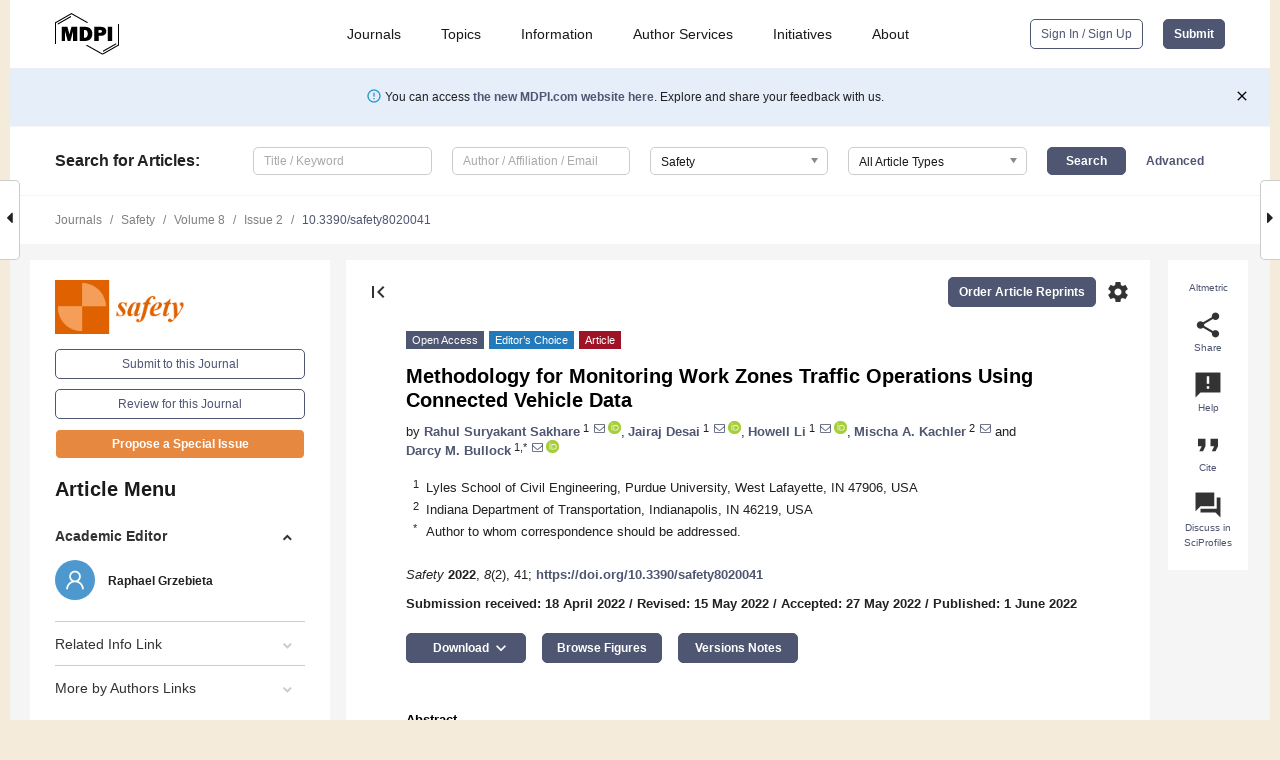

--- FILE ---
content_type: text/html; charset=UTF-8
request_url: https://www.mdpi.com/2313-576X/8/2/41
body_size: 73695
content:


<!DOCTYPE html>
<html lang="en" xmlns:og="http://ogp.me/ns#" xmlns:fb="https://www.facebook.com/2008/fbml">
    <head>
        <meta charset="utf-8">
        <meta http-equiv="X-UA-Compatible" content="IE=edge,chrome=1">
        <meta content="mdpi" name="sso-service" />
                             <meta content="width=device-width, initial-scale=1.0" name="viewport" />        
                <title>Methodology for Monitoring Work Zones Traffic Operations Using Connected Vehicle Data</title><link rel="stylesheet" href="https://pub.mdpi-res.com/assets/css/font-awesome.min.css?eb190a3a77e5e1ee?1769513145">
        <link rel="stylesheet" href="https://pub.mdpi-res.com/assets/css/jquery.multiselect.css?f56c135cbf4d1483?1769513145">
        <link rel="stylesheet" href="https://pub.mdpi-res.com/assets/css/chosen.min.css?d7ca5ca9441ef9e1?1769513145">

                    <link rel="stylesheet" href="https://pub.mdpi-res.com/assets/css/main2.css?811c15039ec4533e?1769513145">
        
                <link rel="mask-icon" href="https://pub.mdpi-res.com/img/mask-icon-128.svg?c1c7eca266cd7013?1769513145" color="#4f5671">
        <link rel="apple-touch-icon" sizes="180x180" href="https://pub.mdpi-res.com/icon/apple-touch-icon-180x180.png?1769513145">
        <link rel="apple-touch-icon" sizes="152x152" href="https://pub.mdpi-res.com/icon/apple-touch-icon-152x152.png?1769513145">
        <link rel="apple-touch-icon" sizes="144x144" href="https://pub.mdpi-res.com/icon/apple-touch-icon-144x144.png?1769513145">
        <link rel="apple-touch-icon" sizes="120x120" href="https://pub.mdpi-res.com/icon/apple-touch-icon-120x120.png?1769513145">
        <link rel="apple-touch-icon" sizes="114x114" href="https://pub.mdpi-res.com/icon/apple-touch-icon-114x114.png?1769513145">
        <link rel="apple-touch-icon" sizes="76x76"   href="https://pub.mdpi-res.com/icon/apple-touch-icon-76x76.png?1769513145">
        <link rel="apple-touch-icon" sizes="72x72"   href="https://pub.mdpi-res.com/icon/apple-touch-icon-72x72.png?1769513145">
        <link rel="apple-touch-icon" sizes="57x57"   href="https://pub.mdpi-res.com/icon/apple-touch-icon-57x57.png?1769513145">
        <link rel="apple-touch-icon"                 href="https://pub.mdpi-res.com/icon/apple-touch-icon-57x57.png?1769513145">
        <link rel="apple-touch-icon-precomposed"     href="https://pub.mdpi-res.com/icon/apple-touch-icon-57x57.png?1769513145">
                        <link rel="manifest" href="/manifest.json">
        <meta name="theme-color" content="#ffffff">
        <meta name="application-name" content="&nbsp;"/>

            <link rel="apple-touch-startup-image" href="https://pub.mdpi-res.com/img/journals/safety-logo-sq.png?2993127b41c01697">
    <link rel="apple-touch-icon" href="https://pub.mdpi-res.com/img/journals/safety-logo-sq.png?2993127b41c01697">
    <meta name="msapplication-TileImage" content="https://pub.mdpi-res.com/img/journals/safety-logo-sq.png?2993127b41c01697">

            <link rel="stylesheet" href="https://pub.mdpi-res.com/assets/css/jquery-ui-1.10.4.custom.min.css?80647d88647bf347?1769513145">
    <link rel="stylesheet" href="https://pub.mdpi-res.com/assets/css/magnific-popup.min.css?04d343e036f8eecd?1769513145">
    <link rel="stylesheet" href="https://pub.mdpi-res.com/assets/css/xml2html/article-html.css?b5ed6c65b8b7ceb9?1769513145">
            
    <style>

h2, #abstract .related_suggestion_title {
    }

.batch_articles a {
    color: #000;
}

    a, .batch_articles .authors a, a:focus, a:hover, a:active, .batch_articles a:focus, .batch_articles a:hover, li.side-menu-li a {
            }

    span.label a {
        color: #fff;
    }

    #main-content a.title-link:hover,
    #main-content a.title-link:focus,
    #main-content div.generic-item a.title-link:hover,
    #main-content div.generic-item a.title-link:focus {
            }

    #main-content #middle-column .generic-item.article-item a.title-link:hover,
    #main-content #middle-column .generic-item.article-item a.title-link:focus {
            }

    .art-authors a.toEncode {
        color: #333;
        font-weight: 700;
    }

    #main-content #middle-column ul li::before {
            }

    .accordion-navigation.active a.accordion__title,
    .accordion-navigation.active a.accordion__title::after {
            }

    .accordion-navigation li:hover::before,
    .accordion-navigation li:hover a,
    .accordion-navigation li:focus a {
            }

    .relative-size-container .relative-size-image .relative-size {
            }

    .middle-column__help__fixed a:hover i,
            }

    input[type="checkbox"]:checked:after {
            }

    input[type="checkbox"]:not(:disabled):hover:before {
            }

    #main-content .bolded-text {
            }


#main-content .hypothesis-count-container {
    }

#main-content .hypothesis-count-container:before {
    }

.full-size-menu ul li.menu-item .dropdown-wrapper {
    }

.full-size-menu ul li.menu-item > a.open::after {
    }

#title-story .title-story-orbit .orbit-caption {
    #background: url('/img/design/000000_background.png') !important;
    background: url('/img/design/ffffff_background.png') !important;
    color: rgb(51, 51, 51) !important;
}

#main-content .content__container__orbit {
    background-color: #000 !important;
}

#main-content .content__container__journal {
        color: #fff;
}

.html-article-menu .row span {
    }

.html-article-menu .row span.active {
    }

.accordion-navigation__journal .side-menu-li.active::before,
.accordion-navigation__journal .side-menu-li.active a {
    color: rgba(223,97,0,0.75) !important;
    font-weight: 700;
}

.accordion-navigation__journal .side-menu-li:hover::before ,
.accordion-navigation__journal .side-menu-li:hover a {
    color: rgba(223,97,0,0.75) !important;
    }

.side-menu-ul li.active a, .side-menu-ul li.active, .side-menu-ul li.active::before {
    color: rgba(223,97,0,0.75) !important;
}

.side-menu-ul li.active a {
    }

.result-selected, .active-result.highlighted, .active-result:hover,
.result-selected, .active-result.highlighted, .active-result:focus {
        }

.search-container.search-container__default-scheme {
    }

nav.tab-bar .open-small-search.active:after {
    }

.search-container.search-container__default-scheme .custom-accordion-for-small-screen-link::after {
    color: #fff;
}

@media only screen and (max-width: 50em) {
    #main-content .content__container.journal-info {
        color: #fff;
            }

    #main-content .content__container.journal-info a {
        color: #fff;
    }
} 

.button.button--color {
        }

.button.button--color:hover,
.button.button--color:focus {
            }

.button.button--color-journal {
    position: relative;
    background-color: rgba(223,97,0,0.75);
    border-color: #fff;
    color: #fff !important;
}

.button.button--color-journal:hover::before {
    content: '';
    position: absolute;
    top: 0;
    left: 0;
    height: 100%;
    width: 100%;
    background-color: #ffffff;
    opacity: 0.2;
}

.button.button--color-journal:visited,
.button.button--color-journal:hover,
.button.button--color-journal:focus {
    background-color: rgba(223,97,0,0.75);
    border-color: #fff;
    color: #fff !important;
}

.button.button--color path {
    }

.button.button--color:hover path {
    fill: #fff;
}

#main-content #search-refinements .ui-slider-horizontal .ui-slider-range {
    }

.breadcrumb__element:last-of-type a {
    }

#main-header {
    }

#full-size-menu .top-bar, #full-size-menu li.menu-item span.user-email {
    }

.top-bar-section li:not(.has-form) a:not(.button) {
    }

#full-size-menu li.menu-item .dropdown-wrapper li a:hover {
    }

#full-size-menu li.menu-item a:hover, #full-size-menu li.menu.item a:focus, nav.tab-bar a:hover {
    }
#full-size-menu li.menu.item a:active, #full-size-menu li.menu.item a.active {
    }

#full-size-menu li.menu-item a.open-mega-menu.active, #full-size-menu li.menu-item div.mega-menu, a.open-mega-menu.active {
        }

#full-size-menu li.menu-item div.mega-menu li, #full-size-menu li.menu-item div.mega-menu a {
            border-color: #9a9a9a;
}

div.type-section h2 {
                font-size: 20px;
    line-height: 26px;
    font-weight: 300;
}

div.type-section h3 {
    margin-left: 15px;
    margin-bottom: 0px;
    font-weight: 300;
}

.journal-tabs .tab-title.active a {
            }

</style>
    <link rel="stylesheet" href="https://pub.mdpi-res.com/assets/css/slick.css?f38b2db10e01b157?1769513145">

                
    <meta name="title" content="Methodology for Monitoring Work Zones Traffic Operations Using Connected Vehicle Data">
    <meta name="description" content="The National Work Zone Safety Information Clearinghouse estimated there were approximately 115,000 work zone crashes with 842 fatalities in 2019. There is broad consensus that it is important for agencies to develop near real-time risk assessment of work zone traffic operations to proactively identify improvement opportunities. Due to the huge spatial distribution and relatively low frequency of crashes, legacy techniques of monitoring crash locations do not scale well for identifying all but the most severe construction zone operational problems. Past research identified hard braking and congestion as strong predictors for crashes in and around work zones. This paper presents scalable methodologies that can be used to systematically analyze hard-braking and speed data obtained from connected vehicles. These techniques have been applied to over 205 billion records in Indiana since 2019. These statewide data analytics are fused into concise graphics to identify work zones with emerging anomalies in congestion and/or hard braking. Weekly screening reports, institutionalized in Indiana for the past two years, provide information for agile agency monitoring and response. Case studies show quantitative changes in work zone performance measures, and corresponding surveillance video images illustrate the significance of these changes. During this period of near real-time monitoring and agile agency response, Indiana interstate crash rates have been reduced by 31% from 2019 to 2021, even though most 2021 interstate traffic volumes have rebounded to pre-pandemic 2019 volumes." >
    <link rel="image_src" href="https://pub.mdpi-res.com/img/journals/safety-logo.png?2993127b41c01697" >
    <meta name="dc.title" content="Methodology for Monitoring Work Zones Traffic Operations Using Connected Vehicle Data">

    <meta name="dc.creator" content="Rahul Suryakant Sakhare">
    <meta name="dc.creator" content="Jairaj Desai">
    <meta name="dc.creator" content="Howell Li">
    <meta name="dc.creator" content="Mischa A. Kachler">
    <meta name="dc.creator" content="Darcy M. Bullock">
    
    <meta name="dc.type" content="Article">
    <meta name="dc.source" content="Safety 2022, Vol. 8, Page 41">
    <meta name="dc.date" content="2022-06-01">
    <meta name ="dc.identifier" content="10.3390/safety8020041">
    
    <meta name="dc.publisher" content="Multidisciplinary Digital Publishing Institute">
    <meta name="dc.rights" content="http://creativecommons.org/licenses/by/3.0/">
    <meta name="dc.format" content="application/pdf" >
    <meta name="dc.language" content="en" >
    <meta name="dc.description" content="The National Work Zone Safety Information Clearinghouse estimated there were approximately 115,000 work zone crashes with 842 fatalities in 2019. There is broad consensus that it is important for agencies to develop near real-time risk assessment of work zone traffic operations to proactively identify improvement opportunities. Due to the huge spatial distribution and relatively low frequency of crashes, legacy techniques of monitoring crash locations do not scale well for identifying all but the most severe construction zone operational problems. Past research identified hard braking and congestion as strong predictors for crashes in and around work zones. This paper presents scalable methodologies that can be used to systematically analyze hard-braking and speed data obtained from connected vehicles. These techniques have been applied to over 205 billion records in Indiana since 2019. These statewide data analytics are fused into concise graphics to identify work zones with emerging anomalies in congestion and/or hard braking. Weekly screening reports, institutionalized in Indiana for the past two years, provide information for agile agency monitoring and response. Case studies show quantitative changes in work zone performance measures, and corresponding surveillance video images illustrate the significance of these changes. During this period of near real-time monitoring and agile agency response, Indiana interstate crash rates have been reduced by 31% from 2019 to 2021, even though most 2021 interstate traffic volumes have rebounded to pre-pandemic 2019 volumes." >

    <meta name="dc.subject" content="work zone mobility" >
    <meta name="dc.subject" content="risk assessment" >
    <meta name="dc.subject" content="connected vehicle data" >
    <meta name="dc.subject" content="data driven decision making" >
    <meta name="dc.subject" content="hard-braking events" >
    
    <meta name ="prism.issn" content="2313-576X">
    <meta name ="prism.publicationName" content="Safety">
    <meta name ="prism.publicationDate" content="2022-06-01">
    <meta name ="prism.section" content="Article" >

            <meta name ="prism.volume" content="8">
        <meta name ="prism.number" content="2">
        <meta name ="prism.startingPage" content="41" >

            
    <meta name="citation_issn" content="2313-576X">
    <meta name="citation_journal_title" content="Safety">
    <meta name="citation_publisher" content="Multidisciplinary Digital Publishing Institute">
    <meta name="citation_title" content="Methodology for Monitoring Work Zones Traffic Operations Using Connected Vehicle Data">
    <meta name="citation_publication_date" content="2022/6">
    <meta name="citation_online_date" content="2022/06/01">

            <meta name="citation_volume" content="8">
        <meta name="citation_issue" content="2">
        <meta name="citation_firstpage" content="41">

            
    <meta name="citation_author" content="Sakhare, Rahul Suryakant">
    <meta name="citation_author" content="Desai, Jairaj">
    <meta name="citation_author" content="Li, Howell">
    <meta name="citation_author" content="Kachler, Mischa A.">
    <meta name="citation_author" content="Bullock, Darcy M.">
    
    <meta name="citation_doi" content="10.3390/safety8020041">
    
    <meta name="citation_id" content="mdpi-safety8020041">
    <meta name="citation_abstract_html_url" content="https://www.mdpi.com/2313-576X/8/2/41">

    <meta name="citation_pdf_url" content="https://www.mdpi.com/2313-576X/8/2/41/pdf?version=1654167356">
    <link rel="alternate" type="application/pdf" title="PDF Full-Text" href="https://www.mdpi.com/2313-576X/8/2/41/pdf?version=1654167356">
    <meta name="fulltext_pdf" content="https://www.mdpi.com/2313-576X/8/2/41/pdf?version=1654167356">
    
    <meta name="citation_fulltext_html_url" content="https://www.mdpi.com/2313-576X/8/2/41/htm">
    <link rel="alternate" type="text/html" title="HTML Full-Text" href="https://www.mdpi.com/2313-576X/8/2/41/htm">
    <meta name="fulltext_html" content="https://www.mdpi.com/2313-576X/8/2/41/htm">
    
    <link rel="alternate" type="text/xml" title="XML Full-Text" href="https://www.mdpi.com/2313-576X/8/2/41/xml">
    <meta name="fulltext_xml" content="https://www.mdpi.com/2313-576X/8/2/41/xml">
    <meta name="citation_xml_url" content="https://www.mdpi.com/2313-576X/8/2/41/xml">
    
    <meta name="twitter:card" content="summary" />
    <meta name="twitter:site" content="@MDPIOpenAccess" />
    <meta name="twitter:image" content="https://pub.mdpi-res.com/img/journals/safety-logo-social.png?2993127b41c01697" />

    <meta property="fb:app_id" content="131189377574"/>
    <meta property="og:site_name" content="MDPI"/>
    <meta property="og:type" content="article"/>
    <meta property="og:url" content="https://www.mdpi.com/2313-576X/8/2/41" />
    <meta property="og:title" content="Methodology for Monitoring Work Zones Traffic Operations Using Connected Vehicle Data" />
    <meta property="og:description" content="The National Work Zone Safety Information Clearinghouse estimated there were approximately 115,000 work zone crashes with 842 fatalities in 2019. There is broad consensus that it is important for agencies to develop near real-time risk assessment of work zone traffic operations to proactively identify improvement opportunities. Due to the huge spatial distribution and relatively low frequency of crashes, legacy techniques of monitoring crash locations do not scale well for identifying all but the most severe construction zone operational problems. Past research identified hard braking and congestion as strong predictors for crashes in and around work zones. This paper presents scalable methodologies that can be used to systematically analyze hard-braking and speed data obtained from connected vehicles. These techniques have been applied to over 205 billion records in Indiana since 2019. These statewide data analytics are fused into concise graphics to identify work zones with emerging anomalies in congestion and/or hard braking. Weekly screening reports, institutionalized in Indiana for the past two years, provide information for agile agency monitoring and response. Case studies show quantitative changes in work zone performance measures, and corresponding surveillance video images illustrate the significance of these changes. During this period of near real-time monitoring and agile agency response, Indiana interstate crash rates have been reduced by 31% from 2019 to 2021, even though most 2021 interstate traffic volumes have rebounded to pre-pandemic 2019 volumes." />
    <meta property="og:image" content="https://pub.mdpi-res.com/safety/safety-08-00041/article_deploy/html/images/safety-08-00041-g001-550.jpg?1654167471" />
                <link rel="alternate" type="application/rss+xml" title="MDPI Publishing - Latest articles" href="https://www.mdpi.com/rss">
                
        <meta name="google-site-verification" content="PxTlsg7z2S00aHroktQd57fxygEjMiNHydKn3txhvwY">
        <meta name="facebook-domain-verification" content="mcoq8dtq6sb2hf7z29j8w515jjoof7" />

                <script id="usercentrics-cmp" src="https://web.cmp.usercentrics.eu/ui/loader.js" data-ruleset-id="PbAnaGk92sB5Cc" async></script>
        
        <!--[if lt IE 9]>
            <script>var browserIe8 = true;</script>
            <link rel="stylesheet" href="https://pub.mdpi-res.com/assets/css/ie8foundationfix.css?50273beac949cbf0?1769513145">
            <script src="//html5shiv.googlecode.com/svn/trunk/html5.js"></script>
            <script src="//cdnjs.cloudflare.com/ajax/libs/html5shiv/3.6.2/html5shiv.js"></script>
            <script src="//s3.amazonaws.com/nwapi/nwmatcher/nwmatcher-1.2.5-min.js"></script>
            <script src="//html5base.googlecode.com/svn-history/r38/trunk/js/selectivizr-1.0.3b.js"></script>
            <script src="//cdnjs.cloudflare.com/ajax/libs/respond.js/1.1.0/respond.min.js"></script>
            <script src="https://pub.mdpi-res.com/assets/js/ie8/ie8patch.js?9e1d3c689a0471df?1769513145"></script>
            <script src="https://pub.mdpi-res.com/assets/js/ie8/rem.min.js?94b62787dcd6d2f2?1769513145"></script>            
                                                        <![endif]-->

                    <script>
                window.dataLayer = window.dataLayer || [];
                function gtag() { dataLayer.push(arguments); }
                gtag('consent', 'default', {
                    'ad_user_data': 'denied',
                    'ad_personalization': 'denied',
                    'ad_storage': 'denied',
                    'analytics_storage': 'denied',
                    'wait_for_update': 500,
                });
                dataLayer.push({'gtm.start': new Date().getTime(), 'event': 'gtm.js'});

                            </script>

            <script>
                (function(w,d,s,l,i){w[l]=w[l]||[];w[l].push({'gtm.start':
                new Date().getTime(),event:'gtm.js'});var f=d.getElementsByTagName(s)[0],
                j=d.createElement(s),dl=l!='dataLayer'?'&l='+l:'';j.async=true;j.src=
                'https://www.googletagmanager.com/gtm.js?id='+i+dl;f.parentNode.insertBefore(j,f);
                })(window,document,'script','dataLayer','GTM-WPK7SW5');
            </script>

                        
                              <script>!function(e){var n="https://s.go-mpulse.net/boomerang/";if("True"=="True")e.BOOMR_config=e.BOOMR_config||{},e.BOOMR_config.PageParams=e.BOOMR_config.PageParams||{},e.BOOMR_config.PageParams.pci=!0,n="https://s2.go-mpulse.net/boomerang/";if(window.BOOMR_API_key="4MGA4-E5JH8-79LAG-STF7X-79Z92",function(){function e(){if(!o){var e=document.createElement("script");e.id="boomr-scr-as",e.src=window.BOOMR.url,e.async=!0,i.parentNode.appendChild(e),o=!0}}function t(e){o=!0;var n,t,a,r,d=document,O=window;if(window.BOOMR.snippetMethod=e?"if":"i",t=function(e,n){var t=d.createElement("script");t.id=n||"boomr-if-as",t.src=window.BOOMR.url,BOOMR_lstart=(new Date).getTime(),e=e||d.body,e.appendChild(t)},!window.addEventListener&&window.attachEvent&&navigator.userAgent.match(/MSIE [67]\./))return window.BOOMR.snippetMethod="s",void t(i.parentNode,"boomr-async");a=document.createElement("IFRAME"),a.src="about:blank",a.title="",a.role="presentation",a.loading="eager",r=(a.frameElement||a).style,r.width=0,r.height=0,r.border=0,r.display="none",i.parentNode.appendChild(a);try{O=a.contentWindow,d=O.document.open()}catch(_){n=document.domain,a.src="javascript:var d=document.open();d.domain='"+n+"';void(0);",O=a.contentWindow,d=O.document.open()}if(n)d._boomrl=function(){this.domain=n,t()},d.write("<bo"+"dy onload='document._boomrl();'>");else if(O._boomrl=function(){t()},O.addEventListener)O.addEventListener("load",O._boomrl,!1);else if(O.attachEvent)O.attachEvent("onload",O._boomrl);d.close()}function a(e){window.BOOMR_onload=e&&e.timeStamp||(new Date).getTime()}if(!window.BOOMR||!window.BOOMR.version&&!window.BOOMR.snippetExecuted){window.BOOMR=window.BOOMR||{},window.BOOMR.snippetStart=(new Date).getTime(),window.BOOMR.snippetExecuted=!0,window.BOOMR.snippetVersion=12,window.BOOMR.url=n+"4MGA4-E5JH8-79LAG-STF7X-79Z92";var i=document.currentScript||document.getElementsByTagName("script")[0],o=!1,r=document.createElement("link");if(r.relList&&"function"==typeof r.relList.supports&&r.relList.supports("preload")&&"as"in r)window.BOOMR.snippetMethod="p",r.href=window.BOOMR.url,r.rel="preload",r.as="script",r.addEventListener("load",e),r.addEventListener("error",function(){t(!0)}),setTimeout(function(){if(!o)t(!0)},3e3),BOOMR_lstart=(new Date).getTime(),i.parentNode.appendChild(r);else t(!1);if(window.addEventListener)window.addEventListener("load",a,!1);else if(window.attachEvent)window.attachEvent("onload",a)}}(),"".length>0)if(e&&"performance"in e&&e.performance&&"function"==typeof e.performance.setResourceTimingBufferSize)e.performance.setResourceTimingBufferSize();!function(){if(BOOMR=e.BOOMR||{},BOOMR.plugins=BOOMR.plugins||{},!BOOMR.plugins.AK){var n=""=="true"?1:0,t="",a="amhazpixfuxm42lzmcva-f-374ba3dd6-clientnsv4-s.akamaihd.net",i="false"=="true"?2:1,o={"ak.v":"39","ak.cp":"1774948","ak.ai":parseInt("1155516",10),"ak.ol":"0","ak.cr":9,"ak.ipv":4,"ak.proto":"h2","ak.rid":"84ef6649","ak.r":47370,"ak.a2":n,"ak.m":"dscb","ak.n":"essl","ak.bpcip":"3.14.12.0","ak.cport":37618,"ak.gh":"23.208.24.78","ak.quicv":"","ak.tlsv":"tls1.3","ak.0rtt":"","ak.0rtt.ed":"","ak.csrc":"-","ak.acc":"","ak.t":"1769562282","ak.ak":"hOBiQwZUYzCg5VSAfCLimQ==xnFCj4ziL8bNRILPkrCMdkZddNCKXCeuhfY5R40bPeF0WgFa537u1Wh/9ZP+hLSq0a6flUAPWIzuO+dyCoXVToMnnj5JXzGXDZYgGBn1rRt5JB20dRa3V+Asphwj/tyXJVhCVlcZ1hBvdpCu5FdOdeOyngBGQJE0z7HwprqSp4MCrF0q39OUMZBLOLOflDfI0TRiNNXJbVhC3QT+VZHoecLH6K9pPk31oqrk8lbH0PVuPwcT+ad8oe2sy04idL8Lmtk7ITdsU7NRHu7kqz4YIkSyivyPlTWJ7gSA1IdHYaEMAJpalwxoTuWaONzQFnK/wMRdIRpIINfCrDFOmUaOmwHemDoa5F/TpOPL3R+W7rJJAd2O3BhjSurj5o+z0nVzue0mgmtFUVNg7bqOFcvPh0Sx8tDfT4WSwekubOrxaTA=","ak.pv":"21","ak.dpoabenc":"","ak.tf":i};if(""!==t)o["ak.ruds"]=t;var r={i:!1,av:function(n){var t="http.initiator";if(n&&(!n[t]||"spa_hard"===n[t]))o["ak.feo"]=void 0!==e.aFeoApplied?1:0,BOOMR.addVar(o)},rv:function(){var e=["ak.bpcip","ak.cport","ak.cr","ak.csrc","ak.gh","ak.ipv","ak.m","ak.n","ak.ol","ak.proto","ak.quicv","ak.tlsv","ak.0rtt","ak.0rtt.ed","ak.r","ak.acc","ak.t","ak.tf"];BOOMR.removeVar(e)}};BOOMR.plugins.AK={akVars:o,akDNSPreFetchDomain:a,init:function(){if(!r.i){var e=BOOMR.subscribe;e("before_beacon",r.av,null,null),e("onbeacon",r.rv,null,null),r.i=!0}return this},is_complete:function(){return!0}}}}()}(window);</script></head>

    <body>
         
                		        	
		<div class="direction direction_right" id="small_right" style="border-right-width: 0px; padding:0;">
        <i class="fa fa-caret-right fa-2x"></i>
    </div>

	<div class="big_direction direction_right" id="big_right" style="border-right-width: 0px;">
				<div style="text-align: right;">
									Next Article in Journal<br>
				<div><a href="/2313-576X/8/2/42">Understanding the Factors Associated with the Temporal Variability in Crash Severity before, during, and after the COVID-19 Shelter-in-Place Order</a></div>
					 		 		 	</div>
	</div>
	
		<div class="direction" id="small_left" style="border-left-width: 0px">
        <i class="fa fa-caret-left fa-2x"></i>
    </div>
	<div class="big_direction" id="big_left" style="border-left-width: 0px;">
				<div>
									Previous Article in Journal<br>
				<div><a href="/2313-576X/8/2/40">A Focus Group Study to Explore Risky Ridership among Young Motorcyclists in Manipal, India</a></div>
					 			 	 	</div>
	</div>
	    <div style="clear: both;"></div>

                    
<div id="menuModal" class="reveal-modal reveal-modal-new reveal-modal-menu" aria-hidden="true" data-reveal role="dialog">
    <div class="menu-container">
        <div class="UI_NavMenu">
            


<div class="content__container " >
    <div class="custom-accordion-for-small-screen-link " >
                            <h2>Journals</h2>
                    </div>

    <div class="target-item custom-accordion-for-small-screen-content show-for-medium-up">
                            <div class="menu-container__links">
                        <div style="width: 100%; float: left;">
                            <a href="/about/journals">Active Journals</a>
                            <a href="/about/journalfinder">Find a Journal</a>
                            <a href="/about/journals/proposal">Journal Proposal</a>
                            <a href="/about/proceedings">Proceedings Series</a>
                        </div>
                    </div>
                    </div>
</div>

            <a href="/topics">
                <h2>Topics</h2>
            </a>

            


<div class="content__container " >
    <div class="custom-accordion-for-small-screen-link " >
                            <h2>Information</h2>
                    </div>

    <div class="target-item custom-accordion-for-small-screen-content show-for-medium-up">
                            <div class="menu-container__links">
                        <div style="width: 100%; max-width: 200px; float: left;">
                            <a href="/authors">For Authors</a>
                            <a href="/reviewers">For Reviewers</a>
                            <a href="/editors">For Editors</a>
                            <a href="/librarians">For Librarians</a>
                            <a href="/publishing_services">For Publishers</a>
                            <a href="/societies">For Societies</a>
                            <a href="/conference_organizers">For Conference Organizers</a>
                        </div>
                        <div style="width: 100%; max-width: 250px; float: left;">
                            <a href="/openaccess">Open Access Policy</a>
                            <a href="/ioap">Institutional Open Access Program</a>
                            <a href="/special_issues_guidelines">Special Issues Guidelines</a>
                            <a href="/editorial_process">Editorial Process</a>
                            <a href="/ethics">Research and Publication Ethics</a>
                            <a href="/apc">Article Processing Charges</a>
                            <a href="/awards">Awards</a>
                            <a href="/testimonials">Testimonials</a>
                        </div>
                    </div>
                    </div>
</div>

            <a href="/authors/english">
                <h2>Author Services</h2>
            </a>

            


<div class="content__container " >
    <div class="custom-accordion-for-small-screen-link " >
                            <h2>Initiatives</h2>
                    </div>

    <div class="target-item custom-accordion-for-small-screen-content show-for-medium-up">
                            <div class="menu-container__links">
                        <div style="width: 100%; float: left;">
                            <a href="https://sciforum.net" target="_blank" rel="noopener noreferrer">Sciforum</a>
                            <a href="https://www.mdpi.com/books" target="_blank" rel="noopener noreferrer">MDPI Books</a>
                            <a href="https://www.preprints.org" target="_blank" rel="noopener noreferrer">Preprints.org</a>
                            <a href="https://www.scilit.com" target="_blank" rel="noopener noreferrer">Scilit</a>
                            <a href="https://sciprofiles.com" target="_blank" rel="noopener noreferrer">SciProfiles</a>
                            <a href="https://encyclopedia.pub" target="_blank" rel="noopener noreferrer">Encyclopedia</a>
                            <a href="https://jams.pub" target="_blank" rel="noopener noreferrer">JAMS</a>
                            <a href="/about/proceedings">Proceedings Series</a>
                        </div>
                    </div>
                    </div>
</div>

            


<div class="content__container " >
    <div class="custom-accordion-for-small-screen-link " >
                            <h2>About</h2>
                    </div>

    <div class="target-item custom-accordion-for-small-screen-content show-for-medium-up">
                            <div class="menu-container__links">
                        <div style="width: 100%; float: left;">
                            <a href="/about">Overview</a>
                            <a href="/about/contact">Contact</a>
                            <a href="https://careers.mdpi.com" target="_blank" rel="noopener noreferrer">Careers</a>
                            <a href="/about/announcements">News</a>
                            <a href="/about/press">Press</a>
                            <a href="http://blog.mdpi.com/" target="_blank" rel="noopener noreferrer">Blog</a>
                        </div>
                    </div>
                    </div>
</div>
        </div>

        <div class="menu-container__buttons">
                            <a class="button UA_SignInUpButton" href="/user/login">Sign In / Sign Up</a>
                    </div>
    </div>
</div>

                
<div id="captchaModal" class="reveal-modal reveal-modal-new reveal-modal-new--small" data-reveal aria-label="Captcha" aria-hidden="true" role="dialog"></div>
        
<div id="actionDisabledModal" class="reveal-modal" data-reveal aria-labelledby="actionDisableModalTitle" aria-hidden="true" role="dialog" style="width: 300px;">
    <h2 id="actionDisableModalTitle">Notice</h2>
    <form action="/email/captcha" method="post" id="emailCaptchaForm">
        <div class="row">
            <div id="js-action-disabled-modal-text" class="small-12 columns">
            </div>
            
            <div id="js-action-disabled-modal-submit" class="small-12 columns" style="margin-top: 10px; display: none;">
                You can make submissions to other journals 
                <a href="https://susy.mdpi.com/user/manuscripts/upload">here</a>.
            </div>
        </div>
    </form>
    <a class="close-reveal-modal" aria-label="Close">
        <i class="material-icons">clear</i>
    </a>
</div>
        
<div id="rssNotificationModal" class="reveal-modal reveal-modal-new" data-reveal aria-labelledby="rssNotificationModalTitle" aria-hidden="true" role="dialog">
    <div class="row">
        <div class="small-12 columns">
            <h2 id="rssNotificationModalTitle">Notice</h2>
            <p>
                You are accessing a machine-readable page. In order to be human-readable, please install an RSS reader.
            </p>
        </div>
    </div>
    <div class="row">
        <div class="small-12 columns">
            <a class="button button--color js-rss-notification-confirm">Continue</a>
            <a class="button button--grey" onclick="$(this).closest('.reveal-modal').find('.close-reveal-modal').click(); return false;">Cancel</a>
        </div>
    </div>
    <a class="close-reveal-modal" aria-label="Close">
        <i class="material-icons">clear</i>
    </a>
</div>
        
<div id="drop-article-label-openaccess" class="f-dropdown medium" data-dropdown-content aria-hidden="true" tabindex="-1">
    <p>
        All articles published by MDPI are made immediately available worldwide under an open access license. No special 
        permission is required to reuse all or part of the article published by MDPI, including figures and tables. For 
        articles published under an open access Creative Common CC BY license, any part of the article may be reused without 
        permission provided that the original article is clearly cited. For more information, please refer to
        <a href="https://www.mdpi.com/openaccess">https://www.mdpi.com/openaccess</a>.
    </p>
</div>

<div id="drop-article-label-feature" class="f-dropdown medium" data-dropdown-content aria-hidden="true" tabindex="-1">
    <p>
        Feature papers represent the most advanced research with significant potential for high impact in the field. A Feature 
        Paper should be a substantial original Article that involves several techniques or approaches, provides an outlook for 
        future research directions and describes possible research applications.
    </p>

    <p>
        Feature papers are submitted upon individual invitation or recommendation by the scientific editors and must receive 
        positive feedback from the reviewers.
    </p>
</div>

<div id="drop-article-label-choice" class="f-dropdown medium" data-dropdown-content aria-hidden="true" tabindex="-1">
    <p>
        Editor’s Choice articles are based on recommendations by the scientific editors of MDPI journals from around the world. 
        Editors select a small number of articles recently published in the journal that they believe will be particularly 
        interesting to readers, or important in the respective research area. The aim is to provide a snapshot of some of the 
        most exciting work published in the various research areas of the journal.

        <div style="margin-top: -10px;">
            <div id="drop-article-label-choice-journal-link" style="display: none; margin-top: -10px; padding-top: 10px;">
            </div>
        </div>
    </p>
</div>

<div id="drop-article-label-resubmission" class="f-dropdown medium" data-dropdown-content aria-hidden="true" tabindex="-1">
    <p>
        Original Submission Date Received: <span id="drop-article-label-resubmission-date"></span>.
    </p>
</div>

                <div id="container">
                        
                <noscript>
                    <div id="no-javascript">
                        You seem to have javascript disabled. Please note that many of the page functionalities won't work as expected without javascript enabled.
                    </div>
                </noscript>

                <div class="fixed">
                    <nav class="tab-bar show-for-medium-down">
                        <div class="row full-width collapse">
                            <div class="medium-3 small-4 columns">
                                <a href="/">
                                    <img class="full-size-menu__mdpi-logo" src="https://pub.mdpi-res.com/img/design/mdpi-pub-logo-black-small1.svg?da3a8dcae975a41c?1769513145" style="width: 64px;" title="MDPI Open Access Journals">
                                </a>
                            </div>
                            <div class="medium-3 small-4 columns right-aligned">
                                <div class="show-for-medium-down">
                                    <a href="#" style="display: none;">
                                        <i class="material-icons" onclick="$('#menuModal').foundation('reveal', 'close'); return false;">clear</i>
                                    </a>

                                    <a class="js-toggle-desktop-layout-link" title="Toggle desktop layout" style="display: none;" href="/toggle_desktop_layout_cookie">
                                        <i class="material-icons">zoom_out_map</i>
                                    </a>

                                                                            <a href="#" class="js-open-small-search open-small-search">
                                            <i class="material-icons show-for-small only">search</i>
                                        </a>
                                    
                                    <a title="MDPI main page" class="js-open-menu" data-reveal-id="menuModal" href="#">
                                        <i class="material-icons">menu</i>
                                    </a>
                                </div>
                            </div>
                        </div>
                    </nav>                       	
                </div>
                
                <section class="main-section">
                    <header>
                        <div class="full-size-menu show-for-large-up">
                             
                                <div class="row full-width">
                                                                        <div class="large-1 columns">
                                        <a href="/">
                                            <img class="full-size-menu__mdpi-logo" src="https://pub.mdpi-res.com/img/design/mdpi-pub-logo-black-small1.svg?da3a8dcae975a41c?1769513145" title="MDPI Open Access Journals">
                                        </a>
                                    </div>

                                                                        <div class="large-8 columns text-right UI_NavMenu">
                                        <ul>
                                            <li class="menu-item"> 
                                                <a href="/about/journals" data-dropdown="journals-dropdown" aria-controls="journals-dropdown" aria-expanded="false" data-options="is_hover: true; hover_timeout: 200">Journals</a>

                                                <ul id="journals-dropdown" class="f-dropdown dropdown-wrapper dropdown-wrapper__small" data-dropdown-content aria-hidden="true" tabindex="-1">
                                                    <li>
                                                        <div class="row">
                                                            <div class="small-12 columns">
                                                                <ul>
                                                                    <li>
                                                                        <a href="/about/journals">
                                                                            Active Journals
                                                                        </a>
                                                                    </li>
                                                                    <li>
                                                                        <a href="/about/journalfinder">
                                                                            Find a Journal
                                                                        </a>
                                                                    </li>
                                                                    <li>
                                                                        <a href="/about/journals/proposal">
                                                                            Journal Proposal
                                                                        </a>
                                                                    </li>
                                                                    <li>
                                                                        <a href="/about/proceedings">
                                                                            Proceedings Series
                                                                        </a>
                                                                    </li>
                                                                </ul>
                                                            </div>
                                                        </div>
                                                    </li>
                                                </ul>
                                            </li>

                                            <li class="menu-item"> 
                                                <a href="/topics">Topics</a>
                                            </li>

                                            <li class="menu-item"> 
                                                <a href="/authors" data-dropdown="information-dropdown" aria-controls="information-dropdown" aria-expanded="false" data-options="is_hover:true; hover_timeout:200">Information</a>

                                                <ul id="information-dropdown" class="f-dropdown dropdown-wrapper" data-dropdown-content aria-hidden="true" tabindex="-1">
                                                    <li>
                                                        <div class="row">
                                                            <div class="small-5 columns right-border">
                                                                <ul>
                                                                    <li>
                                                                        <a href="/authors">For Authors</a>
                                                                    </li>
                                                                    <li>
                                                                        <a href="/reviewers">For Reviewers</a>
                                                                    </li>
                                                                    <li>
                                                                        <a href="/editors">For Editors</a>
                                                                    </li>
                                                                    <li>
                                                                        <a href="/librarians">For Librarians</a>
                                                                    </li>
                                                                    <li>
                                                                        <a href="/publishing_services">For Publishers</a>
                                                                    </li>
                                                                    <li>
                                                                        <a href="/societies">For Societies</a>
                                                                    </li>
                                                                    <li>
                                                                        <a href="/conference_organizers">For Conference Organizers</a>
                                                                    </li>
                                                                </ul>
                                                            </div>

                                                            <div class="small-7 columns">
                                                                <ul>
                                                                    <li>
                                                                        <a href="/openaccess">Open Access Policy</a>
                                                                    </li>
                                                                    <li>
                                                                        <a href="/ioap">Institutional Open Access Program</a>
                                                                    </li>
                                                                    <li>
                                                                        <a href="/special_issues_guidelines">Special Issues Guidelines</a>
                                                                    </li>
                                                                    <li>
                                                                        <a href="/editorial_process">Editorial Process</a>
                                                                    </li>
                                                                    <li>
                                                                        <a href="/ethics">Research and Publication Ethics</a>
                                                                    </li>
                                                                    <li>
                                                                        <a href="/apc">Article Processing Charges</a>
                                                                    </li>
                                                                    <li>
                                                                        <a href="/awards">Awards</a>
                                                                    </li>
                                                                    <li>
                                                                        <a href="/testimonials">Testimonials</a>
                                                                    </li>
                                                                </ul>
                                                            </div>
                                                        </div>
                                                    </li>
                                                </ul>
                                            </li>

                                            <li class="menu-item">
                                                <a href="/authors/english">Author Services</a>
                                            </li>

                                            <li class="menu-item"> 
                                                <a href="/about/initiatives" data-dropdown="initiatives-dropdown" aria-controls="initiatives-dropdown" aria-expanded="false" data-options="is_hover: true; hover_timeout: 200">Initiatives</a>

                                                <ul id="initiatives-dropdown" class="f-dropdown dropdown-wrapper dropdown-wrapper__small" data-dropdown-content aria-hidden="true" tabindex="-1">
                                                    <li>
                                                        <div class="row">
                                                            <div class="small-12 columns">
                                                                <ul>
                                                                    <li>
                                                                        <a href="https://sciforum.net" target="_blank" rel="noopener noreferrer">
                                                                                                                                                        Sciforum
                                                                        </a>
                                                                    </li>
                                                                    <li>
                                                                        <a href="https://www.mdpi.com/books" target="_blank" rel="noopener noreferrer">
                                                                                                                                                        MDPI Books
                                                                        </a>
                                                                    </li>
                                                                    <li>
                                                                        <a href="https://www.preprints.org" target="_blank" rel="noopener noreferrer">
                                                                                                                                                        Preprints.org
                                                                        </a>
                                                                    </li>
                                                                    <li>
                                                                        <a href="https://www.scilit.com" target="_blank" rel="noopener noreferrer">
                                                                                                                                                        Scilit
                                                                        </a>
                                                                    </li>
                                                                    <li>
                                                                        <a href="https://sciprofiles.com" target="_blank" rel="noopener noreferrer">
                                                                            SciProfiles
                                                                        </a>
                                                                    </li>
                                                                    <li>
                                                                        <a href="https://encyclopedia.pub" target="_blank" rel="noopener noreferrer">
                                                                                                                                                        Encyclopedia
                                                                        </a>
                                                                    </li>
                                                                    <li>
                                                                        <a href="https://jams.pub" target="_blank" rel="noopener noreferrer">
                                                                            JAMS
                                                                        </a>
                                                                    </li>
                                                                    <li>
                                                                        <a href="/about/proceedings">
                                                                            Proceedings Series
                                                                        </a>
                                                                    </li>
                                                                </ul>
                                                            </div>
                                                        </div>
                                                    </li>
                                                </ul>
                                            </li>

                                            <li class="menu-item"> 
                                                <a href="/about" data-dropdown="about-dropdown" aria-controls="about-dropdown" aria-expanded="false" data-options="is_hover: true; hover_timeout: 200">About</a>

                                                <ul id="about-dropdown" class="f-dropdown dropdown-wrapper dropdown-wrapper__small" data-dropdown-content aria-hidden="true" tabindex="-1">
                                                    <li>
                                                        <div class="row">
                                                            <div class="small-12 columns">
                                                                <ul>
                                                                    <li>
                                                                        <a href="/about">
                                                                            Overview
                                                                        </a>
                                                                    </li>
                                                                    <li>
                                                                        <a href="/about/contact">
                                                                            Contact
                                                                        </a>
                                                                    </li>
                                                                    <li>
                                                                        <a href="https://careers.mdpi.com" target="_blank" rel="noopener noreferrer">
                                                                            Careers
                                                                        </a>
                                                                    </li>
                                                                    <li> 
                                                                        <a href="/about/announcements">
                                                                            News
                                                                        </a>
                                                                    </li>
                                                                    <li> 
                                                                        <a href="/about/press">
                                                                            Press
                                                                        </a>
                                                                    </li>
                                                                    <li>
                                                                        <a href="http://blog.mdpi.com/" target="_blank" rel="noopener noreferrer">
                                                                            Blog
                                                                        </a>
                                                                    </li>
                                                                </ul>
                                                            </div>
                                                        </div>
                                                    </li>
                                                </ul>
                                            </li>

                                                                                    </ul>
                                    </div>

                                    <div class="large-3 columns text-right full-size-menu__buttons">
                                        <div>
                                                                                            <a class="button button--default-inversed UA_SignInUpButton" href="/user/login">Sign In / Sign Up</a>
                                            
                                                <a class="button button--default js-journal-active-only-link js-journal-active-only-submit-link UC_NavSubmitButton" href="            https://susy.mdpi.com/user/manuscripts/upload?journal=safety
    " data-disabledmessage="new submissions are not possible.">Submit</a>
                                        </div>
                                    </div>
                                </div>
                            </div>

                            <div class="row full-width new-website-link-banner" style="padding: 20px 50px 20px 20px; background-color: #E6EEFA; position: relative; display: none;">
                                <div class="small-12 columns" style="padding: 0; margin: 0; text-align: center;">
                                    <i class="material-icons" style="font-size: 16px; color: #2C9ACF; position: relative; top: -2px;">error_outline</i>
                                    You can access <a href="https://www.mdpi.com/redirect/new_site?return=/2313-576X/8/2/41">the new MDPI.com website here</a>. Explore and share your feedback with us.
                                    <a href="#" class="new-website-link-banner-close"><i class="material-icons" style="font-size: 16px; color: #000000; position: absolute; right: -30px; top: 0px;">close</i></a>
                                </div>
                            </div>

                                                            <div class="header-divider">&nbsp;</div>
                            
                                                            <div class="search-container hide-for-small-down row search-container__homepage-scheme">
                                                                                                                        
















<form id="basic_search" style="background-color: inherit !important;" class="large-12 medium-12 columns " action="/search" method="get">

    <div class="row search-container__main-elements">
            
            <div class="large-2 medium-2 small-12 columns text-right1 small-only-text-left">
        <div class="show-for-medium-up">
            <div class="search-input-label">&nbsp;</div>
        </div>
            <span class="search-container__title">Search<span class="hide-for-medium"> for Articles</span><span class="hide-for-small">:</span></span>
    
    </div>


        <div class="custom-accordion-for-small-screen-content">
                
                <div class="large-2 medium-2 small-6 columns ">
        <div class="">
            <div class="search-input-label">Title / Keyword</div>
        </div>
                <input type="text" placeholder="Title / Keyword" id="q" tabindex="1" name="q" value="" />
    
    </div>


                
                <div class="large-2 medium-2 small-6 columns ">
        <div class="">
            <div class="search-input-label">Author / Affiliation / Email</div>
        </div>
                <input type="text" id="authors" placeholder="Author / Affiliation / Email" tabindex="2" name="authors" value="" />
    
    </div>


                
                <div class="large-2 medium-2 small-6 columns ">
        <div class="">
            <div class="search-input-label">Journal</div>
        </div>
                <select id="journal" tabindex="3" name="journal" class="chosen-select">
            <option value="">All Journals</option>
             
                        <option value="accountaudit" >
                                    Accounting and Auditing
                            </option>
             
                        <option value="acoustics" >
                                    Acoustics
                            </option>
             
                        <option value="amh" >
                                    Acta Microbiologica Hellenica (AMH)
                            </option>
             
                        <option value="actuators" >
                                    Actuators
                            </option>
             
                        <option value="adhesives" >
                                    Adhesives
                            </option>
             
                        <option value="admsci" >
                                    Administrative Sciences
                            </option>
             
                        <option value="adolescents" >
                                    Adolescents
                            </option>
             
                        <option value="arm" >
                                    Advances in Respiratory Medicine (ARM)
                            </option>
             
                        <option value="aerobiology" >
                                    Aerobiology
                            </option>
             
                        <option value="aerospace" >
                                    Aerospace
                            </option>
             
                        <option value="agriculture" >
                                    Agriculture
                            </option>
             
                        <option value="agriengineering" >
                                    AgriEngineering
                            </option>
             
                        <option value="agrochemicals" >
                                    Agrochemicals
                            </option>
             
                        <option value="agronomy" >
                                    Agronomy
                            </option>
             
                        <option value="ai" >
                                    AI
                            </option>
             
                        <option value="aichem" >
                                    AI Chemistry
                            </option>
             
                        <option value="aieng" >
                                    AI for Engineering
                            </option>
             
                        <option value="aieduc" >
                                    AI in Education
                            </option>
             
                        <option value="aimed" >
                                    AI in Medicine
                            </option>
             
                        <option value="aimater" >
                                    AI Materials
                            </option>
             
                        <option value="aisens" >
                                    AI Sensors
                            </option>
             
                        <option value="air" >
                                    Air
                            </option>
             
                        <option value="algorithms" >
                                    Algorithms
                            </option>
             
                        <option value="allergies" >
                                    Allergies
                            </option>
             
                        <option value="alloys" >
                                    Alloys
                            </option>
             
                        <option value="analog" >
                                    Analog
                            </option>
             
                        <option value="analytica" >
                                    Analytica
                            </option>
             
                        <option value="analytics" >
                                    Analytics
                            </option>
             
                        <option value="anatomia" >
                                    Anatomia
                            </option>
             
                        <option value="anesthres" >
                                    Anesthesia Research
                            </option>
             
                        <option value="animals" >
                                    Animals
                            </option>
             
                        <option value="antibiotics" >
                                    Antibiotics
                            </option>
             
                        <option value="antibodies" >
                                    Antibodies
                            </option>
             
                        <option value="antioxidants" >
                                    Antioxidants
                            </option>
             
                        <option value="applbiosci" >
                                    Applied Biosciences
                            </option>
             
                        <option value="applmech" >
                                    Applied Mechanics
                            </option>
             
                        <option value="applmicrobiol" >
                                    Applied Microbiology
                            </option>
             
                        <option value="applnano" >
                                    Applied Nano
                            </option>
             
                        <option value="applsci" >
                                    Applied Sciences
                            </option>
             
                        <option value="asi" >
                                    Applied System Innovation (ASI)
                            </option>
             
                        <option value="appliedchem" >
                                    AppliedChem
                            </option>
             
                        <option value="appliedmath" >
                                    AppliedMath
                            </option>
             
                        <option value="appliedphys" >
                                    AppliedPhys
                            </option>
             
                        <option value="aquacj" >
                                    Aquaculture Journal
                            </option>
             
                        <option value="architecture" >
                                    Architecture
                            </option>
             
                        <option value="arthropoda" >
                                    Arthropoda
                            </option>
             
                        <option value="arts" >
                                    Arts
                            </option>
             
                        <option value="astronautics" >
                                    Astronautics
                            </option>
             
                        <option value="astronomy" >
                                    Astronomy
                            </option>
             
                        <option value="atmosphere" >
                                    Atmosphere
                            </option>
             
                        <option value="atoms" >
                                    Atoms
                            </option>
             
                        <option value="audiolres" >
                                    Audiology Research
                            </option>
             
                        <option value="automation" >
                                    Automation
                            </option>
             
                        <option value="axioms" >
                                    Axioms
                            </option>
             
                        <option value="bacteria" >
                                    Bacteria
                            </option>
             
                        <option value="batteries" >
                                    Batteries
                            </option>
             
                        <option value="behavsci" >
                                    Behavioral Sciences
                            </option>
             
                        <option value="beverages" >
                                    Beverages
                            </option>
             
                        <option value="BDCC" >
                                    Big Data and Cognitive Computing (BDCC)
                            </option>
             
                        <option value="biochem" >
                                    BioChem
                            </option>
             
                        <option value="bioengineering" >
                                    Bioengineering
                            </option>
             
                        <option value="biologics" >
                                    Biologics
                            </option>
             
                        <option value="biology" >
                                    Biology
                            </option>
             
                        <option value="blsf" >
                                    Biology and Life Sciences Forum
                            </option>
             
                        <option value="biomass" >
                                    Biomass
                            </option>
             
                        <option value="biomechanics" >
                                    Biomechanics
                            </option>
             
                        <option value="biomed" >
                                    BioMed
                            </option>
             
                        <option value="biomedicines" >
                                    Biomedicines
                            </option>
             
                        <option value="biomedinformatics" >
                                    BioMedInformatics
                            </option>
             
                        <option value="biomimetics" >
                                    Biomimetics
                            </option>
             
                        <option value="biomolecules" >
                                    Biomolecules
                            </option>
             
                        <option value="biophysica" >
                                    Biophysica
                            </option>
             
                        <option value="bioresourbioprod" >
                                    Bioresources and Bioproducts
                            </option>
             
                        <option value="biosensors" >
                                    Biosensors
                            </option>
             
                        <option value="biosphere" >
                                    Biosphere
                            </option>
             
                        <option value="biotech" >
                                    BioTech
                            </option>
             
                        <option value="birds" >
                                    Birds
                            </option>
             
                        <option value="blockchains" >
                                    Blockchains
                            </option>
             
                        <option value="brainsci" >
                                    Brain Sciences
                            </option>
             
                        <option value="buildings" >
                                    Buildings
                            </option>
             
                        <option value="businesses" >
                                    Businesses
                            </option>
             
                        <option value="carbon" >
                                    C (Journal of Carbon Research)
                            </option>
             
                        <option value="cancers" >
                                    Cancers
                            </option>
             
                        <option value="cardiogenetics" >
                                    Cardiogenetics
                            </option>
             
                        <option value="cardiovascmed" >
                                    Cardiovascular Medicine
                            </option>
             
                        <option value="catalysts" >
                                    Catalysts
                            </option>
             
                        <option value="cells" >
                                    Cells
                            </option>
             
                        <option value="ceramics" >
                                    Ceramics
                            </option>
             
                        <option value="challenges" >
                                    Challenges
                            </option>
             
                        <option value="ChemEngineering" >
                                    ChemEngineering
                            </option>
             
                        <option value="chemistry" >
                                    Chemistry
                            </option>
             
                        <option value="chemproc" >
                                    Chemistry Proceedings
                            </option>
             
                        <option value="chemosensors" >
                                    Chemosensors
                            </option>
             
                        <option value="children" >
                                    Children
                            </option>
             
                        <option value="chips" >
                                    Chips
                            </option>
             
                        <option value="civileng" >
                                    CivilEng
                            </option>
             
                        <option value="cleantechnol" >
                                    Clean Technologies (Clean Technol.)
                            </option>
             
                        <option value="climate" >
                                    Climate
                            </option>
             
                        <option value="ctn" >
                                    Clinical and Translational Neuroscience (CTN)
                            </option>
             
                        <option value="clinbioenerg" >
                                    Clinical Bioenergetics
                            </option>
             
                        <option value="clinpract" >
                                    Clinics and Practice
                            </option>
             
                        <option value="clockssleep" >
                                    Clocks &amp; Sleep
                            </option>
             
                        <option value="coasts" >
                                    Coasts
                            </option>
             
                        <option value="coatings" >
                                    Coatings
                            </option>
             
                        <option value="colloids" >
                                    Colloids and Interfaces
                            </option>
             
                        <option value="colorants" >
                                    Colorants
                            </option>
             
                        <option value="commodities" >
                                    Commodities
                            </option>
             
                        <option value="complexities" >
                                    Complexities
                            </option>
             
                        <option value="complications" >
                                    Complications
                            </option>
             
                        <option value="compounds" >
                                    Compounds
                            </option>
             
                        <option value="computation" >
                                    Computation
                            </option>
             
                        <option value="csmf" >
                                    Computer Sciences &amp; Mathematics Forum
                            </option>
             
                        <option value="computers" >
                                    Computers
                            </option>
             
                        <option value="condensedmatter" >
                                    Condensed Matter
                            </option>
             
                        <option value="conservation" >
                                    Conservation
                            </option>
             
                        <option value="constrmater" >
                                    Construction Materials
                            </option>
             
                        <option value="cmd" >
                                    Corrosion and Materials Degradation (CMD)
                            </option>
             
                        <option value="cosmetics" >
                                    Cosmetics
                            </option>
             
                        <option value="covid" >
                                    COVID
                            </option>
             
                        <option value="cmtr" >
                                    Craniomaxillofacial Trauma &amp; Reconstruction (CMTR)
                            </option>
             
                        <option value="crops" >
                                    Crops
                            </option>
             
                        <option value="cryo" >
                                    Cryo
                            </option>
             
                        <option value="cryptography" >
                                    Cryptography
                            </option>
             
                        <option value="crystals" >
                                    Crystals
                            </option>
             
                        <option value="culture" >
                                    Culture
                            </option>
             
                        <option value="cimb" >
                                    Current Issues in Molecular Biology (CIMB)
                            </option>
             
                        <option value="curroncol" >
                                    Current Oncology
                            </option>
             
                        <option value="dairy" >
                                    Dairy
                            </option>
             
                        <option value="data" >
                                    Data
                            </option>
             
                        <option value="dentistry" >
                                    Dentistry Journal
                            </option>
             
                        <option value="dermato" >
                                    Dermato
                            </option>
             
                        <option value="dermatopathology" >
                                    Dermatopathology
                            </option>
             
                        <option value="designs" >
                                    Designs
                            </option>
             
                        <option value="diabetology" >
                                    Diabetology
                            </option>
             
                        <option value="diagnostics" >
                                    Diagnostics
                            </option>
             
                        <option value="dietetics" >
                                    Dietetics
                            </option>
             
                        <option value="digital" >
                                    Digital
                            </option>
             
                        <option value="disabilities" >
                                    Disabilities
                            </option>
             
                        <option value="diseases" >
                                    Diseases
                            </option>
             
                        <option value="diversity" >
                                    Diversity
                            </option>
             
                        <option value="dna" >
                                    DNA
                            </option>
             
                        <option value="drones" >
                                    Drones
                            </option>
             
                        <option value="ddc" >
                                    Drugs and Drug Candidates (DDC)
                            </option>
             
                        <option value="dynamics" >
                                    Dynamics
                            </option>
             
                        <option value="earth" >
                                    Earth
                            </option>
             
                        <option value="ecologies" >
                                    Ecologies
                            </option>
             
                        <option value="econometrics" >
                                    Econometrics
                            </option>
             
                        <option value="economies" >
                                    Economies
                            </option>
             
                        <option value="education" >
                                    Education Sciences
                            </option>
             
                        <option value="electricity" >
                                    Electricity
                            </option>
             
                        <option value="electrochem" >
                                    Electrochem
                            </option>
             
                        <option value="electronicmat" >
                                    Electronic Materials
                            </option>
             
                        <option value="electronics" >
                                    Electronics
                            </option>
             
                        <option value="ecm" >
                                    Emergency Care and Medicine
                            </option>
             
                        <option value="encyclopedia" >
                                    Encyclopedia
                            </option>
             
                        <option value="endocrines" >
                                    Endocrines
                            </option>
             
                        <option value="energies" >
                                    Energies
                            </option>
             
                        <option value="esa" >
                                    Energy Storage and Applications (ESA)
                            </option>
             
                        <option value="eng" >
                                    Eng
                            </option>
             
                        <option value="engproc" >
                                    Engineering Proceedings
                            </option>
             
                        <option value="edm" >
                                    Entropic and Disordered Matter (EDM)
                            </option>
             
                        <option value="entropy" >
                                    Entropy
                            </option>
             
                        <option value="eesp" >
                                    Environmental and Earth Sciences Proceedings
                            </option>
             
                        <option value="environments" >
                                    Environments
                            </option>
             
                        <option value="epidemiologia" >
                                    Epidemiologia
                            </option>
             
                        <option value="epigenomes" >
                                    Epigenomes
                            </option>
             
                        <option value="ebj" >
                                    European Burn Journal (EBJ)
                            </option>
             
                        <option value="ejihpe" >
                                    European Journal of Investigation in Health, Psychology and Education (EJIHPE)
                            </option>
             
                        <option value="famsci" >
                                    Family Sciences
                            </option>
             
                        <option value="fermentation" >
                                    Fermentation
                            </option>
             
                        <option value="fibers" >
                                    Fibers
                            </option>
             
                        <option value="fintech" >
                                    FinTech
                            </option>
             
                        <option value="fire" >
                                    Fire
                            </option>
             
                        <option value="fishes" >
                                    Fishes
                            </option>
             
                        <option value="fluids" >
                                    Fluids
                            </option>
             
                        <option value="foods" >
                                    Foods
                            </option>
             
                        <option value="forecasting" >
                                    Forecasting
                            </option>
             
                        <option value="forensicsci" >
                                    Forensic Sciences
                            </option>
             
                        <option value="forests" >
                                    Forests
                            </option>
             
                        <option value="fossstud" >
                                    Fossil Studies
                            </option>
             
                        <option value="foundations" >
                                    Foundations
                            </option>
             
                        <option value="fractalfract" >
                                    Fractal and Fractional (Fractal Fract)
                            </option>
             
                        <option value="fuels" >
                                    Fuels
                            </option>
             
                        <option value="future" >
                                    Future
                            </option>
             
                        <option value="futureinternet" >
                                    Future Internet
                            </option>
             
                        <option value="futurepharmacol" >
                                    Future Pharmacology
                            </option>
             
                        <option value="futuretransp" >
                                    Future Transportation
                            </option>
             
                        <option value="galaxies" >
                                    Galaxies
                            </option>
             
                        <option value="games" >
                                    Games
                            </option>
             
                        <option value="gases" >
                                    Gases
                            </option>
             
                        <option value="gastroent" >
                                    Gastroenterology Insights
                            </option>
             
                        <option value="gastrointestdisord" >
                                    Gastrointestinal Disorders
                            </option>
             
                        <option value="gastronomy" >
                                    Gastronomy
                            </option>
             
                        <option value="gels" >
                                    Gels
                            </option>
             
                        <option value="genealogy" >
                                    Genealogy
                            </option>
             
                        <option value="genes" >
                                    Genes
                            </option>
             
                        <option value="geographies" >
                                    Geographies
                            </option>
             
                        <option value="geohazards" >
                                    GeoHazards
                            </option>
             
                        <option value="geomatics" >
                                    Geomatics
                            </option>
             
                        <option value="geometry" >
                                    Geometry
                            </option>
             
                        <option value="geosciences" >
                                    Geosciences
                            </option>
             
                        <option value="geotechnics" >
                                    Geotechnics
                            </option>
             
                        <option value="geriatrics" >
                                    Geriatrics
                            </option>
             
                        <option value="germs" >
                                    Germs
                            </option>
             
                        <option value="glacies" >
                                    Glacies
                            </option>
             
                        <option value="gucdd" >
                                    Gout, Urate, and Crystal Deposition Disease (GUCDD)
                            </option>
             
                        <option value="grasses" >
                                    Grasses
                            </option>
             
                        <option value="greenhealth" >
                                    Green Health
                            </option>
             
                        <option value="hardware" >
                                    Hardware
                            </option>
             
                        <option value="healthcare" >
                                    Healthcare
                            </option>
             
                        <option value="hearts" >
                                    Hearts
                            </option>
             
                        <option value="hemato" >
                                    Hemato
                            </option>
             
                        <option value="hematolrep" >
                                    Hematology Reports
                            </option>
             
                        <option value="heritage" >
                                    Heritage
                            </option>
             
                        <option value="histories" >
                                    Histories
                            </option>
             
                        <option value="horticulturae" >
                                    Horticulturae
                            </option>
             
                        <option value="hospitals" >
                                    Hospitals
                            </option>
             
                        <option value="humanities" >
                                    Humanities
                            </option>
             
                        <option value="humans" >
                                    Humans
                            </option>
             
                        <option value="hydrobiology" >
                                    Hydrobiology
                            </option>
             
                        <option value="hydrogen" >
                                    Hydrogen
                            </option>
             
                        <option value="hydrology" >
                                    Hydrology
                            </option>
             
                        <option value="hydropower" >
                                    Hydropower
                            </option>
             
                        <option value="hygiene" >
                                    Hygiene
                            </option>
             
                        <option value="immuno" >
                                    Immuno
                            </option>
             
                        <option value="idr" >
                                    Infectious Disease Reports
                            </option>
             
                        <option value="informatics" >
                                    Informatics
                            </option>
             
                        <option value="information" >
                                    Information
                            </option>
             
                        <option value="infrastructures" >
                                    Infrastructures
                            </option>
             
                        <option value="inorganics" >
                                    Inorganics
                            </option>
             
                        <option value="insects" >
                                    Insects
                            </option>
             
                        <option value="instruments" >
                                    Instruments
                            </option>
             
                        <option value="iic" >
                                    Intelligent Infrastructure and Construction
                            </option>
             
                        <option value="ijcs" >
                                    International Journal of Cognitive Sciences (IJCS)
                            </option>
             
                        <option value="ijem" >
                                    International Journal of Environmental Medicine (IJEM)
                            </option>
             
                        <option value="ijerph" >
                                    International Journal of Environmental Research and Public Health (IJERPH)
                            </option>
             
                        <option value="ijfs" >
                                    International Journal of Financial Studies (IJFS)
                            </option>
             
                        <option value="ijms" >
                                    International Journal of Molecular Sciences (IJMS)
                            </option>
             
                        <option value="IJNS" >
                                    International Journal of Neonatal Screening (IJNS)
                            </option>
             
                        <option value="ijom" >
                                    International Journal of Orofacial Myology and Myofunctional Therapy (IJOM)
                            </option>
             
                        <option value="ijpb" >
                                    International Journal of Plant Biology (IJPB)
                            </option>
             
                        <option value="ijt" >
                                    International Journal of Topology
                            </option>
             
                        <option value="ijtm" >
                                    International Journal of Translational Medicine (IJTM)
                            </option>
             
                        <option value="ijtpp" >
                                    International Journal of Turbomachinery, Propulsion and Power (IJTPP)
                            </option>
             
                        <option value="ime" >
                                    International Medical Education (IME)
                            </option>
             
                        <option value="inventions" >
                                    Inventions
                            </option>
             
                        <option value="IoT" >
                                    IoT
                            </option>
             
                        <option value="ijgi" >
                                    ISPRS International Journal of Geo-Information (IJGI)
                            </option>
             
                        <option value="J" >
                                    J
                            </option>
             
                        <option value="jaestheticmed" >
                                    Journal of Aesthetic Medicine (J. Aesthetic Med.)
                            </option>
             
                        <option value="jal" >
                                    Journal of Ageing and Longevity (JAL)
                            </option>
             
                        <option value="jcrm" >
                                    Journal of CardioRenal Medicine (JCRM)
                            </option>
             
                        <option value="jcdd" >
                                    Journal of Cardiovascular Development and Disease (JCDD)
                            </option>
             
                        <option value="jcto" >
                                    Journal of Clinical &amp; Translational Ophthalmology (JCTO)
                            </option>
             
                        <option value="jcm" >
                                    Journal of Clinical Medicine (JCM)
                            </option>
             
                        <option value="jcs" >
                                    Journal of Composites Science (J. Compos. Sci.)
                            </option>
             
                        <option value="jcp" >
                                    Journal of Cybersecurity and Privacy (JCP)
                            </option>
             
                        <option value="jdad" >
                                    Journal of Dementia and Alzheimer&#039;s Disease (JDAD)
                            </option>
             
                        <option value="jdb" >
                                    Journal of Developmental Biology (JDB)
                            </option>
             
                        <option value="jeta" >
                                    Journal of Experimental and Theoretical Analyses (JETA)
                            </option>
             
                        <option value="jemr" >
                                    Journal of Eye Movement Research (JEMR)
                            </option>
             
                        <option value="jfb" >
                                    Journal of Functional Biomaterials (JFB)
                            </option>
             
                        <option value="jfmk" >
                                    Journal of Functional Morphology and Kinesiology (JFMK)
                            </option>
             
                        <option value="jof" >
                                    Journal of Fungi (JoF)
                            </option>
             
                        <option value="jimaging" >
                                    Journal of Imaging (J. Imaging)
                            </option>
             
                        <option value="joi" >
                                    Journal of Innovation
                            </option>
             
                        <option value="jintelligence" >
                                    Journal of Intelligence (J. Intell.)
                            </option>
             
                        <option value="jdream" >
                                    Journal of Interdisciplinary Research Applied to Medicine (JDReAM)
                            </option>
             
                        <option value="jlpea" >
                                    Journal of Low Power Electronics and Applications (JLPEA)
                            </option>
             
                        <option value="jmmp" >
                                    Journal of Manufacturing and Materials Processing (JMMP)
                            </option>
             
                        <option value="jmse" >
                                    Journal of Marine Science and Engineering (JMSE)
                            </option>
             
                        <option value="jmahp" >
                                    Journal of Market Access &amp; Health Policy (JMAHP)
                            </option>
             
                        <option value="jmms" >
                                    Journal of Mind and Medical Sciences (JMMS)
                            </option>
             
                        <option value="jmp" >
                                    Journal of Molecular Pathology (JMP)
                            </option>
             
                        <option value="jnt" >
                                    Journal of Nanotheranostics (JNT)
                            </option>
             
                        <option value="jne" >
                                    Journal of Nuclear Engineering (JNE)
                            </option>
             
                        <option value="ohbm" >
                                    Journal of Otorhinolaryngology, Hearing and Balance Medicine (JOHBM)
                            </option>
             
                        <option value="jop" >
                                    Journal of Parks
                            </option>
             
                        <option value="jpm" >
                                    Journal of Personalized Medicine (JPM)
                            </option>
             
                        <option value="jpbi" >
                                    Journal of Pharmaceutical and BioTech Industry (JPBI)
                            </option>
             
                        <option value="jphytomed" >
                                    Journal of Phytomedicine
                            </option>
             
                        <option value="jor" >
                                    Journal of Respiration (JoR)
                            </option>
             
                        <option value="jrfm" >
                                    Journal of Risk and Financial Management (JRFM)
                            </option>
             
                        <option value="jsan" >
                                    Journal of Sensor and Actuator Networks (JSAN)
                            </option>
             
                        <option value="joma" >
                                    Journal of the Oman Medical Association (JOMA)
                            </option>
             
                        <option value="jtaer" >
                                    Journal of Theoretical and Applied Electronic Commerce Research (JTAER)
                            </option>
             
                        <option value="jvd" >
                                    Journal of Vascular Diseases (JVD)
                            </option>
             
                        <option value="jox" >
                                    Journal of Xenobiotics (JoX)
                            </option>
             
                        <option value="jzbg" >
                                    Journal of Zoological and Botanical Gardens (JZBG)
                            </option>
             
                        <option value="journalmedia" >
                                    Journalism and Media
                            </option>
             
                        <option value="kidneydial" >
                                    Kidney and Dialysis
                            </option>
             
                        <option value="kinasesphosphatases" >
                                    Kinases and Phosphatases
                            </option>
             
                        <option value="knowledge" >
                                    Knowledge
                            </option>
             
                        <option value="labmed" >
                                    LabMed
                            </option>
             
                        <option value="laboratories" >
                                    Laboratories
                            </option>
             
                        <option value="land" >
                                    Land
                            </option>
             
                        <option value="languages" >
                                    Languages
                            </option>
             
                        <option value="laws" >
                                    Laws
                            </option>
             
                        <option value="life" >
                                    Life
                            </option>
             
                        <option value="lights" >
                                    Lights
                            </option>
             
                        <option value="limnolrev" >
                                    Limnological Review
                            </option>
             
                        <option value="lipidology" >
                                    Lipidology
                            </option>
             
                        <option value="liquids" >
                                    Liquids
                            </option>
             
                        <option value="literature" >
                                    Literature
                            </option>
             
                        <option value="livers" >
                                    Livers
                            </option>
             
                        <option value="logics" >
                                    Logics
                            </option>
             
                        <option value="logistics" >
                                    Logistics
                            </option>
             
                        <option value="lae" >
                                    Low-Altitude Economy
                            </option>
             
                        <option value="lubricants" >
                                    Lubricants
                            </option>
             
                        <option value="lymphatics" >
                                    Lymphatics
                            </option>
             
                        <option value="make" >
                                    Machine Learning and Knowledge Extraction (MAKE)
                            </option>
             
                        <option value="machines" >
                                    Machines
                            </option>
             
                        <option value="macromol" >
                                    Macromol
                            </option>
             
                        <option value="magnetism" >
                                    Magnetism
                            </option>
             
                        <option value="magnetochemistry" >
                                    Magnetochemistry
                            </option>
             
                        <option value="marinedrugs" >
                                    Marine Drugs
                            </option>
             
                        <option value="materials" >
                                    Materials
                            </option>
             
                        <option value="materproc" >
                                    Materials Proceedings
                            </option>
             
                        <option value="mca" >
                                    Mathematical and Computational Applications (MCA)
                            </option>
             
                        <option value="mathematics" >
                                    Mathematics
                            </option>
             
                        <option value="medsci" >
                                    Medical Sciences
                            </option>
             
                        <option value="msf" >
                                    Medical Sciences Forum
                            </option>
             
                        <option value="medicina" >
                                    Medicina
                            </option>
             
                        <option value="medicines" >
                                    Medicines
                            </option>
             
                        <option value="membranes" >
                                    Membranes
                            </option>
             
                        <option value="merits" >
                                    Merits
                            </option>
             
                        <option value="metabolites" >
                                    Metabolites
                            </option>
             
                        <option value="metals" >
                                    Metals
                            </option>
             
                        <option value="meteorology" >
                                    Meteorology
                            </option>
             
                        <option value="methane" >
                                    Methane
                            </option>
             
                        <option value="mps" >
                                    Methods and Protocols (MPs)
                            </option>
             
                        <option value="metrics" >
                                    Metrics
                            </option>
             
                        <option value="metrology" >
                                    Metrology
                            </option>
             
                        <option value="micro" >
                                    Micro
                            </option>
             
                        <option value="microbiolres" >
                                    Microbiology Research
                            </option>
             
                        <option value="microelectronics" >
                                    Microelectronics
                            </option>
             
                        <option value="micromachines" >
                                    Micromachines
                            </option>
             
                        <option value="microorganisms" >
                                    Microorganisms
                            </option>
             
                        <option value="microplastics" >
                                    Microplastics
                            </option>
             
                        <option value="microwave" >
                                    Microwave
                            </option>
             
                        <option value="minerals" >
                                    Minerals
                            </option>
             
                        <option value="mining" >
                                    Mining
                            </option>
             
                        <option value="modelling" >
                                    Modelling
                            </option>
             
                        <option value="mmphys" >
                                    Modern Mathematical Physics
                            </option>
             
                        <option value="molbank" >
                                    Molbank
                            </option>
             
                        <option value="molecules" >
                                    Molecules
                            </option>
             
                        <option value="multimedia" >
                                    Multimedia
                            </option>
             
                        <option value="mti" >
                                    Multimodal Technologies and Interaction (MTI)
                            </option>
             
                        <option value="muscles" >
                                    Muscles
                            </option>
             
                        <option value="nanoenergyadv" >
                                    Nanoenergy Advances
                            </option>
             
                        <option value="nanomanufacturing" >
                                    Nanomanufacturing
                            </option>
             
                        <option value="nanomaterials" >
                                    Nanomaterials
                            </option>
             
                        <option value="ndt" >
                                    NDT
                            </option>
             
                        <option value="network" >
                                    Network
                            </option>
             
                        <option value="neuroglia" >
                                    Neuroglia
                            </option>
             
                        <option value="neuroimaging" >
                                    Neuroimaging
                            </option>
             
                        <option value="neurolint" >
                                    Neurology International
                            </option>
             
                        <option value="neurosci" >
                                    NeuroSci
                            </option>
             
                        <option value="nitrogen" >
                                    Nitrogen
                            </option>
             
                        <option value="ncrna" >
                                    Non-Coding RNA (ncRNA)
                            </option>
             
                        <option value="nursrep" >
                                    Nursing Reports
                            </option>
             
                        <option value="nutraceuticals" >
                                    Nutraceuticals
                            </option>
             
                        <option value="nutrients" >
                                    Nutrients
                            </option>
             
                        <option value="obesities" >
                                    Obesities
                            </option>
             
                        <option value="occuphealth" >
                                    Occupational Health
                            </option>
             
                        <option value="oceans" >
                                    Oceans
                            </option>
             
                        <option value="onco" >
                                    Onco
                            </option>
             
                        <option value="optics" >
                                    Optics
                            </option>
             
                        <option value="oral" >
                                    Oral
                            </option>
             
                        <option value="organics" >
                                    Organics
                            </option>
             
                        <option value="organoids" >
                                    Organoids
                            </option>
             
                        <option value="osteology" >
                                    Osteology
                            </option>
             
                        <option value="oxygen" >
                                    Oxygen
                            </option>
             
                        <option value="parasitologia" >
                                    Parasitologia
                            </option>
             
                        <option value="particles" >
                                    Particles
                            </option>
             
                        <option value="pathogens" >
                                    Pathogens
                            </option>
             
                        <option value="pathophysiology" >
                                    Pathophysiology
                            </option>
             
                        <option value="peacestud" >
                                    Peace Studies
                            </option>
             
                        <option value="pediatrrep" >
                                    Pediatric Reports
                            </option>
             
                        <option value="pets" >
                                    Pets
                            </option>
             
                        <option value="pharmaceuticals" >
                                    Pharmaceuticals
                            </option>
             
                        <option value="pharmaceutics" >
                                    Pharmaceutics
                            </option>
             
                        <option value="pharmacoepidemiology" >
                                    Pharmacoepidemiology
                            </option>
             
                        <option value="pharmacy" >
                                    Pharmacy
                            </option>
             
                        <option value="philosophies" >
                                    Philosophies
                            </option>
             
                        <option value="photochem" >
                                    Photochem
                            </option>
             
                        <option value="photonics" >
                                    Photonics
                            </option>
             
                        <option value="phycology" >
                                    Phycology
                            </option>
             
                        <option value="physchem" >
                                    Physchem
                            </option>
             
                        <option value="psf" >
                                    Physical Sciences Forum
                            </option>
             
                        <option value="physics" >
                                    Physics
                            </option>
             
                        <option value="physiologia" >
                                    Physiologia
                            </option>
             
                        <option value="plants" >
                                    Plants
                            </option>
             
                        <option value="plasma" >
                                    Plasma
                            </option>
             
                        <option value="platforms" >
                                    Platforms
                            </option>
             
                        <option value="pollutants" >
                                    Pollutants
                            </option>
             
                        <option value="polymers" >
                                    Polymers
                            </option>
             
                        <option value="polysaccharides" >
                                    Polysaccharides
                            </option>
             
                        <option value="populations" >
                                    Populations
                            </option>
             
                        <option value="poultry" >
                                    Poultry
                            </option>
             
                        <option value="powders" >
                                    Powders
                            </option>
             
                        <option value="precisoncol" >
                                    Precision Oncology
                            </option>
             
                        <option value="proceedings" >
                                    Proceedings
                            </option>
             
                        <option value="processes" >
                                    Processes
                            </option>
             
                        <option value="prosthesis" >
                                    Prosthesis
                            </option>
             
                        <option value="proteomes" >
                                    Proteomes
                            </option>
             
                        <option value="psychiatryint" >
                                    Psychiatry International
                            </option>
             
                        <option value="psychoactives" >
                                    Psychoactives
                            </option>
             
                        <option value="psycholint" >
                                    Psychology International
                            </option>
             
                        <option value="publications" >
                                    Publications
                            </option>
             
                        <option value="purification" >
                                    Purification
                            </option>
             
                        <option value="qubs" >
                                    Quantum Beam Science (QuBS)
                            </option>
             
                        <option value="quantumrep" >
                                    Quantum Reports
                            </option>
             
                        <option value="quaternary" >
                                    Quaternary
                            </option>
             
                        <option value="radiation" >
                                    Radiation
                            </option>
             
                        <option value="reactions" >
                                    Reactions
                            </option>
             
                        <option value="realestate" >
                                    Real Estate
                            </option>
             
                        <option value="receptors" >
                                    Receptors
                            </option>
             
                        <option value="recycling" >
                                    Recycling
                            </option>
             
                        <option value="rsee" >
                                    Regional Science and Environmental Economics (RSEE)
                            </option>
             
                        <option value="religions" >
                                    Religions
                            </option>
             
                        <option value="remotesensing" >
                                    Remote Sensing
                            </option>
             
                        <option value="reports" >
                                    Reports
                            </option>
             
                        <option value="reprodmed" >
                                    Reproductive Medicine (Reprod. Med.)
                            </option>
             
                        <option value="resources" >
                                    Resources
                            </option>
             
                        <option value="rheumato" >
                                    Rheumato
                            </option>
             
                        <option value="risks" >
                                    Risks
                            </option>
             
                        <option value="robotics" >
                                    Robotics
                            </option>
             
                        <option value="rjpm" >
                                    Romanian Journal of Preventive Medicine (RJPM)
                            </option>
             
                        <option value="ruminants" >
                                    Ruminants
                            </option>
             
                        <option value="safety" selected='selected'>
                                    Safety
                            </option>
             
                        <option value="sci" >
                                    Sci
                            </option>
             
                        <option value="scipharm" >
                                    Scientia Pharmaceutica (Sci. Pharm.)
                            </option>
             
                        <option value="sclerosis" >
                                    Sclerosis
                            </option>
             
                        <option value="seeds" >
                                    Seeds
                            </option>
             
                        <option value="shi" >
                                    Semiconductors and Heterogeneous Integration
                            </option>
             
                        <option value="sensors" >
                                    Sensors
                            </option>
             
                        <option value="separations" >
                                    Separations
                            </option>
             
                        <option value="sexes" >
                                    Sexes
                            </option>
             
                        <option value="signals" >
                                    Signals
                            </option>
             
                        <option value="sinusitis" >
                                    Sinusitis
                            </option>
             
                        <option value="smartcities" >
                                    Smart Cities
                            </option>
             
                        <option value="socsci" >
                                    Social Sciences
                            </option>
             
                        <option value="siuj" >
                                    Société Internationale d’Urologie Journal (SIUJ)
                            </option>
             
                        <option value="societies" >
                                    Societies
                            </option>
             
                        <option value="software" >
                                    Software
                            </option>
             
                        <option value="soilsystems" >
                                    Soil Systems
                            </option>
             
                        <option value="solar" >
                                    Solar
                            </option>
             
                        <option value="solids" >
                                    Solids
                            </option>
             
                        <option value="spectroscj" >
                                    Spectroscopy Journal
                            </option>
             
                        <option value="sports" >
                                    Sports
                            </option>
             
                        <option value="standards" >
                                    Standards
                            </option>
             
                        <option value="stats" >
                                    Stats
                            </option>
             
                        <option value="stratsediment" >
                                    Stratigraphy and Sedimentology
                            </option>
             
                        <option value="stresses" >
                                    Stresses
                            </option>
             
                        <option value="surfaces" >
                                    Surfaces
                            </option>
             
                        <option value="surgeries" >
                                    Surgeries
                            </option>
             
                        <option value="std" >
                                    Surgical Techniques Development
                            </option>
             
                        <option value="sustainability" >
                                    Sustainability
                            </option>
             
                        <option value="suschem" >
                                    Sustainable Chemistry
                            </option>
             
                        <option value="symmetry" >
                                    Symmetry
                            </option>
             
                        <option value="synbio" >
                                    SynBio
                            </option>
             
                        <option value="systems" >
                                    Systems
                            </option>
             
                        <option value="targets" >
                                    Targets
                            </option>
             
                        <option value="taxonomy" >
                                    Taxonomy
                            </option>
             
                        <option value="technologies" >
                                    Technologies
                            </option>
             
                        <option value="telecom" >
                                    Telecom
                            </option>
             
                        <option value="textiles" >
                                    Textiles
                            </option>
             
                        <option value="thalassrep" >
                                    Thalassemia Reports
                            </option>
             
                        <option value="tae" >
                                    Theoretical and Applied Ergonomics
                            </option>
             
                        <option value="therapeutics" >
                                    Therapeutics
                            </option>
             
                        <option value="thermo" >
                                    Thermo
                            </option>
             
                        <option value="timespace" >
                                    Time and Space
                            </option>
             
                        <option value="tomography" >
                                    Tomography
                            </option>
             
                        <option value="tourismhosp" >
                                    Tourism and Hospitality
                            </option>
             
                        <option value="toxics" >
                                    Toxics
                            </option>
             
                        <option value="toxins" >
                                    Toxins
                            </option>
             
                        <option value="transplantology" >
                                    Transplantology
                            </option>
             
                        <option value="traumacare" >
                                    Trauma Care
                            </option>
             
                        <option value="higheredu" >
                                    Trends in Higher Education
                            </option>
             
                        <option value="tph" >
                                    Trends in Public Health
                            </option>
             
                        <option value="tropicalmed" >
                                    Tropical Medicine and Infectious Disease (TropicalMed)
                            </option>
             
                        <option value="universe" >
                                    Universe
                            </option>
             
                        <option value="urbansci" >
                                    Urban Science
                            </option>
             
                        <option value="uro" >
                                    Uro
                            </option>
             
                        <option value="vaccines" >
                                    Vaccines
                            </option>
             
                        <option value="vehicles" >
                                    Vehicles
                            </option>
             
                        <option value="venereology" >
                                    Venereology
                            </option>
             
                        <option value="vetsci" >
                                    Veterinary Sciences
                            </option>
             
                        <option value="vibration" >
                                    Vibration
                            </option>
             
                        <option value="virtualworlds" >
                                    Virtual Worlds
                            </option>
             
                        <option value="viruses" >
                                    Viruses
                            </option>
             
                        <option value="vision" >
                                    Vision
                            </option>
             
                        <option value="waste" >
                                    Waste
                            </option>
             
                        <option value="water" >
                                    Water
                            </option>
             
                        <option value="wild" >
                                    Wild
                            </option>
             
                        <option value="wind" >
                                    Wind
                            </option>
             
                        <option value="women" >
                                    Women
                            </option>
             
                        <option value="world" >
                                    World
                            </option>
             
                        <option value="wevj" >
                                    World Electric Vehicle Journal (WEVJ)
                            </option>
             
                        <option value="youth" >
                                    Youth
                            </option>
             
                        <option value="zoonoticdis" >
                                    Zoonotic Diseases
                            </option>
                    </select>
    
    </div>


                
                <div class="large-2 medium-2 small-6 columns ">
        <div class="">
            <div class="search-input-label">Article Type</div>
        </div>
                <select id="article_type" tabindex="4" name="article_type" class="chosen-select">
            <option value="">All Article Types</option>
                                        <option value="research-article">Article</option>
                            <option value="review-article">Review</option>
                            <option value="rapid-communication">Communication</option>
                            <option value="editorial">Editorial</option>
                            <option value="abstract">Abstract</option>
                            <option value="book-review">Book Review</option>
                            <option value="brief-communication">Brief Communication</option>
                            <option value="brief-report">Brief Report</option>
                            <option value="case-report">Case Report</option>
                            <option value="clinicopathological-challenge">Clinicopathological Challenge</option>
                            <option value="article-commentary">Comment</option>
                            <option value="commentary">Commentary</option>
                            <option value="concept-paper">Concept Paper</option>
                            <option value="conference-report">Conference Report</option>
                            <option value="correction">Correction</option>
                            <option value="creative">Creative</option>
                            <option value="data-descriptor">Data Descriptor</option>
                            <option value="discussion">Discussion</option>
                            <option value="Entry">Entry</option>
                            <option value="essay">Essay</option>
                            <option value="expression-of-concern">Expression of Concern</option>
                            <option value="extended-abstract">Extended Abstract</option>
                            <option value="field-guide">Field Guide</option>
                            <option value="giants-in-urology">Giants in Urology</option>
                            <option value="guidelines">Guidelines</option>
                            <option value="hypothesis">Hypothesis</option>
                            <option value="interesting-image">Interesting Images</option>
                            <option value="letter">Letter</option>
                            <option value="books-received">New Book Received</option>
                            <option value="obituary">Obituary</option>
                            <option value="opinion">Opinion</option>
                            <option value="patent-summary">Patent Summary</option>
                            <option value="perspective">Perspective</option>
                            <option value="proceedings">Proceeding Paper</option>
                            <option value="project-report">Project Report</option>
                            <option value="protocol">Protocol</option>
                            <option value="registered-report">Registered Report</option>
                            <option value="reply">Reply</option>
                            <option value="retraction">Retraction</option>
                            <option value="note">Short Note</option>
                            <option value="study-protocol">Study Protocol</option>
                            <option value="systematic_review">Systematic Review</option>
                            <option value="technical-note">Technical Note</option>
                            <option value="tutorial">Tutorial</option>
                            <option value="urology-around-the-world">Urology around the World</option>
                            <option value="viewpoint">Viewpoint</option>
                    </select>
    
    </div>


                
            <div class="large-1 medium-1 small-6 end columns small-push-6 medium-reset-order large-reset-order js-search-collapsed-button-container">
        <div class="search-input-label">&nbsp;</div>
                <input type="submit" id="search" value="Search" class="button button--dark button--full-width searchButton1 US_SearchButton" tabindex="12">
    
    </div>


            <div class="large-1 medium-1 small-6 end columns large-text-left small-only-text-center small-pull-6 medium-reset-order large-reset-order js-search-collapsed-link-container">
        <div class="search-input-label">&nbsp;</div>
            <a class="main-search-clear search-container__link" href="#" onclick="openAdvanced(''); return false;">Advanced<span class="show-for-small-only"> Search</span></a>
    
    </div>


        </div>
    </div>

    <div class="search-container__advanced" style="margin-top: 0; padding-top: 0px; background-color: inherit; color: inherit;">
        <div class="row">
            <div class="large-2 medium-2 columns show-for-medium-up">&nbsp;</div>
                
                <div class="large-2 medium-2 small-6 columns ">
        <div class="">
            <div class="search-input-label">Section</div>
        </div>
                <select id="section" tabindex="5" name="section" class="chosen-select">
            <option value=""></option>
        </select>
    
    </div>


                
                <div class="large-2 medium-2 small-6 columns ">
        <div class="">
            <div class="search-input-label">Special Issue</div>
        </div>
                <select id="special_issue" tabindex="6" name="special_issue" class="chosen-select">
            <option value=""></option>
        </select>
    
    </div>


                
                <div class="large-1 medium-1 small-6 end columns ">
        <div class="search-input-label">Volume</div>
                <input type="text" id="volume" tabindex="7" name="volume" placeholder="..." value="8" />
    
    </div>


                
                <div class="large-1 medium-1 small-6 end columns ">
        <div class="search-input-label">Issue</div>
                <input type="text" id="issue" tabindex="8" name="issue" placeholder="..." value="2" />
    
    </div>


                
                <div class="large-1 medium-1 small-6 end columns ">
        <div class="search-input-label">Number</div>
                <input type="text" id="number" tabindex="9" name="number" placeholder="..." value="" />
    
    </div>


                
                <div class="large-1 medium-1 small-6 end columns ">
        <div class="search-input-label">Page</div>
                <input type="text" id="page" tabindex="10" name="page" placeholder="..." value="" />
    
    </div>


            <div class="large-1 medium-1 small-6 columns small-push-6 medium-reset order large-reset-order medium-reset-order js-search-expanded-button-container"></div>
            <div class="large-1 medium-1 small-6 columns large-text-left small-only-text-center small-pull-6 medium-reset-order large-reset-order js-search-expanded-link-container"></div>
        </div>
    </div>
</form>    

<form id="advanced-search" class="large-12 medium-12 columns">
    <div class="search-container__advanced">
        
        <div id="advanced-search-template" class="row advanced-search-row">

            <div class="large-2 medium-2 small-12 columns show-for-medium-up">&nbsp;</div>

            <div class="large-2 medium-2 small-3 columns connector-div">
                <div class="search-input-label"><span class="show-for-medium-up">Logical Operator</span><span class="show-for-small">Operator</span></div>
                <select class="connector">
                    <option value="and">AND</option>
                    <option value="or">OR</option>
                </select>
            </div>

            <div class="large-3 medium-3 small-6 columns search-text-div">
                <div class="search-input-label">Search Text</div>
                <input type="text" class="search-text" placeholder="Search text">
            </div>

            <div class="large-2 medium-2 small-6 large-offset-0 medium-offset-0 small-offset-3 columns search-field-div">
                <div class="search-input-label">Search Type</div>
                <select class="search-field">
                    <option value="all">All fields</option>
                                            
                    <option value="title">Title</option>
                                            
                    <option value="abstract">Abstract</option>
                                            
                    <option value="keywords">Keywords</option>
                                            
                    <option value="authors">Authors</option>
                                            
                    <option value="affiliations">Affiliations</option>
                                            
                    <option value="doi">Doi</option>
                                            
                    <option value="full_text">Full Text</option>
                                            
                    <option value="references">References</option>
                                    </select>
            </div>

            <div class="large-1 medium-1 small-3 columns">
                <div class="search-input-label">&nbsp;</div>
                <div class="search-action-div">
                    <div class="search-plus">
                        <i class="material-icons">add_circle_outline</i>
                    </div>
                </div>
                <div class="search-action-div">
                    <div class="search-minus">
                        <i class="material-icons">remove_circle_outline</i>
                                            </div>
                </div>
            </div>

            <div class="large-1 medium-1 small-6 large-offset-0 medium-offset-0 small-offset-3 end columns">
                <div class="search-input-label">&nbsp;</div>
                <input class="advanced-search-button button button--dark search-submit" type="submit" value="Search">
            </div>
            <div class="large-1 medium-1 small-6 end columns show-for-medium-up"></div>
        </div> 
    </div>
</form>

                                                                                                            </div>
                            
                            <div class="header-divider">&nbsp;</div>
                                <div class="breadcrumb row full-row">
                    <div class="breadcrumb__element">
                <a href="/about/journals">Journals</a>
            </div>
            <div class="breadcrumb__element">
                <a href="/journal/safety">Safety</a>
            </div>
            <div class="breadcrumb__element">
                <a href="/2313-576X/8">Volume 8</a>
            </div>
            <div class="breadcrumb__element">
                <a href="/2313-576X/8/2">Issue 2</a>
            </div>

                            <div class="breadcrumb__element">
                    <a href="#">10.3390/safety8020041</a>
                </div>
                        </div>
                                            </header>

                    <div id="main-content" class="">
                                                                        
                            <div class="row full-width row-fixed-left-column">
        <div id="left-column" class="content__column large-3 medium-3 small-12 columns">
                <div class="content__container">
        <a href="/journal/safety">
            <img src="https://pub.mdpi-res.com/img/journals/safety-logo.png?2993127b41c01697" alt="safety-logo" title="Safety" style="max-height: 60px; margin: 0 0 0 0;">
        </a>

        <div class="generic-item no-border">
            <a class="button button--color button--full-width js-journal-active-only-link js-journal-active-only-submit-link UC_ArticleSubmitButton" href="https://susy.mdpi.com/user/manuscripts/upload?form%5Bjournal_id%5D%3D206" data-disabledmessage="creating new submissions is not possible.">
                Submit to this Journal
            </a>

                                            <a class="button button--color button--full-width js-journal-active-only-link UC_ArticleReviewButton" href="https://susy.mdpi.com/volunteer/journals/review" data-disabledmessage="volunteering as journal reviewer is not possible.">
                    Review for this Journal
                </a>

                <a class="button button--color-inversed button--color-journal button--full-width js-journal-active-only-link UC_ArticleEditIssueButton" href="/journalproposal/sendproposalspecialissue/safety" data-path="/2313-576X/8/2/41" data-disabledmessage="proposing new special issue is not possible.">
                    Propose a Special Issue
                </a>
                    </div>

        
        <div class="generic-item link-article-menu show-for-small">
            <a href="#" class="link-article-menu show-for-small">
                <span class="closed">&#9658;</span>
                <span class="open" style="display: none;">&#9660;</span>
                Article Menu
            </a>
        </div>

        <div class="hide-small-down-initially UI_ArticleMenu">
            

            <div class="generic-item">
                <h2>Article Menu</h2>
            </div>

            <ul class="accordion accordion__menu" data-accordion data-options="multi_expand:true;toggleable: true">
                                                    <li class="accordion-navigation">
                        <a href="#academic_editors" class="accordion__title">Academic Editor</a>
                        <div id="academic_editors" class="content active">
                                                            
                                <div class="academic-editor-container " title="">
                                                                            <div class="sciprofiles-link" style="display: inline-block">
                                            <div class="sciprofiles-link__link">
                                                <img class="sciprofiles-link__image" src="https://pub.mdpi-res.com/bundles/mdpisciprofileslink/img/unknown-user.png?1769513145" style="width: auto; height: 16px; border-radius: 50%;">
                                                <span class="sciprofiles-link__name" style="line-height: 36px;">Raphael Grzebieta</span>
                                            </div>
                                        </div>
                                                                    </div>
                            
                                                    </div>
                    </li>
                
                                                    
                                    <li class="accordion-direct-link js-article-similarity-container" style="display: none">
                                                <a href="#" class="js-similarity-related-articles">Recommended Articles</a>
                    </li>
                
                
                    
                            
                            
                            
                            
                            
                            
                            
                            
                    
                
                
                <li class="accordion-navigation">
                                        <a href="#related" class="accordion__title">Related Info Link</a>
                    <div id="related" class="content  UI_ArticleMenu_RelatedLinks">
                        <ul>
                            
                            <li class="li-link">
                                <a href="http://scholar.google.com/scholar?q=Methodology%20for%20Monitoring%20Work%20Zones%20Traffic%20Operations%20Using%20Connected%20Vehicle%20Data" target="_blank" rel="noopener noreferrer">Google Scholar</a>
                            </li>
                        </ul>
                    </div>
                </li>

                <li class="accordion-navigation">
                                        <a href="#authors" class="accordion__title">More by Authors Links</a>
                    <div id="authors" class="content  UI_ArticleMenu_AuthorsLinks">
                        <ul class="side-menu-ul">
                            <li>
                                <a class="expand" onclick='$(this).closest("li").next("div").toggle(); return false;'>on DOAJ</a>
                            </li>

                            <div id="AuthorDOAJExpand" style="display:none;">
                                <ul class="submenu">
                                                <li class="li-link">
            <a href='http://doaj.org/search/articles?source=%7B%22query%22%3A%7B%22query_string%22%3A%7B%22query%22%3A%22%5C%22Rahul%20Suryakant%20Sakhare%5C%22%22%2C%22default_operator%22%3A%22AND%22%2C%22default_field%22%3A%22bibjson.author.name%22%7D%7D%7D' target="_blank" rel="noopener noreferrer">Sakhare, R. Suryakant</a>
        <li>
        </li>
            <li class="li-link">
            <a href='http://doaj.org/search/articles?source=%7B%22query%22%3A%7B%22query_string%22%3A%7B%22query%22%3A%22%5C%22Jairaj%20Desai%5C%22%22%2C%22default_operator%22%3A%22AND%22%2C%22default_field%22%3A%22bibjson.author.name%22%7D%7D%7D' target="_blank" rel="noopener noreferrer">Desai, J.</a>
        <li>
        </li>
            <li class="li-link">
            <a href='http://doaj.org/search/articles?source=%7B%22query%22%3A%7B%22query_string%22%3A%7B%22query%22%3A%22%5C%22Howell%20Li%5C%22%22%2C%22default_operator%22%3A%22AND%22%2C%22default_field%22%3A%22bibjson.author.name%22%7D%7D%7D' target="_blank" rel="noopener noreferrer">Li, H.</a>
        <li>
        </li>
            <li class="li-link">
            <a href='http://doaj.org/search/articles?source=%7B%22query%22%3A%7B%22query_string%22%3A%7B%22query%22%3A%22%5C%22Mischa%20A.%20Kachler%5C%22%22%2C%22default_operator%22%3A%22AND%22%2C%22default_field%22%3A%22bibjson.author.name%22%7D%7D%7D' target="_blank" rel="noopener noreferrer">Kachler, M. A.</a>
        <li>
        </li>
            <li class="li-link">
            <a href='http://doaj.org/search/articles?source=%7B%22query%22%3A%7B%22query_string%22%3A%7B%22query%22%3A%22%5C%22Darcy%20M.%20Bullock%5C%22%22%2C%22default_operator%22%3A%22AND%22%2C%22default_field%22%3A%22bibjson.author.name%22%7D%7D%7D' target="_blank" rel="noopener noreferrer">Bullock, D. M.</a>
        <li>
        </li>
    
                                </ul>
                            </div>

                            <li>
                                <a class="expand" onclick='$(this).closest("li").next("div").toggle(); return false;'>on Google Scholar</a>
                            </li>

                            <div id="AuthorGoogleExpand" style="display:none;">
                                <ul class="submenu">
                                                <li class="li-link">
            <a href="http://scholar.google.com/scholar?q=Rahul%20Suryakant%20Sakhare" target="_blank" rel="noopener noreferrer">Sakhare, R. Suryakant</a>
        <li>
        </li>
            <li class="li-link">
            <a href="http://scholar.google.com/scholar?q=Jairaj%20Desai" target="_blank" rel="noopener noreferrer">Desai, J.</a>
        <li>
        </li>
            <li class="li-link">
            <a href="http://scholar.google.com/scholar?q=Howell%20Li" target="_blank" rel="noopener noreferrer">Li, H.</a>
        <li>
        </li>
            <li class="li-link">
            <a href="http://scholar.google.com/scholar?q=Mischa%20A.%20Kachler" target="_blank" rel="noopener noreferrer">Kachler, M. A.</a>
        <li>
        </li>
            <li class="li-link">
            <a href="http://scholar.google.com/scholar?q=Darcy%20M.%20Bullock" target="_blank" rel="noopener noreferrer">Bullock, D. M.</a>
        <li>
        </li>
    
                                </ul>
                            </div>


                            <li>
                                <a class="expand" onclick='$(this).closest("li").next("div").toggle(); return false;'>on PubMed</a>
                            </li>

                            <div id="AuthorPubMedExpand" style="display:none;">
                                <ul class="submenu">
                                                <li class="li-link">
            <a href="http://www.pubmed.gov/?cmd=Search&amp;term=Rahul%20Suryakant%20Sakhare" target="_blank" rel="noopener noreferrer">Sakhare, R. Suryakant</a>
        <li>
        </li>
            <li class="li-link">
            <a href="http://www.pubmed.gov/?cmd=Search&amp;term=Jairaj%20Desai" target="_blank" rel="noopener noreferrer">Desai, J.</a>
        <li>
        </li>
            <li class="li-link">
            <a href="http://www.pubmed.gov/?cmd=Search&amp;term=Howell%20Li" target="_blank" rel="noopener noreferrer">Li, H.</a>
        <li>
        </li>
            <li class="li-link">
            <a href="http://www.pubmed.gov/?cmd=Search&amp;term=Mischa%20A.%20Kachler" target="_blank" rel="noopener noreferrer">Kachler, M. A.</a>
        <li>
        </li>
            <li class="li-link">
            <a href="http://www.pubmed.gov/?cmd=Search&amp;term=Darcy%20M.%20Bullock" target="_blank" rel="noopener noreferrer">Bullock, D. M.</a>
        <li>
        </li>
    
                                </ul>
                            </div>
                        </ul>
                    </div>
                </li>

                            </ul>

                        
            
                            <span style="display:none" id="scifeed_hidden_flag"></span>
                        
        </div>

    </div>

                            <div class="content__container responsive-moving-container large medium active hidden" data-id="article-counters">
                <div id="counts-wrapper" class="row generic-item no-border" data-equalizer>
                    <div id="js-counts-wrapper__views" class="small-12 hide columns count-div-container">
                        <a href="#metrics" >
                            <div class="count-div" data-equalizer-watch>
                                <span class="name">Article Views</span>
                                <span class="count view-number"></span>
                            </div>
                        </a>
                    </div>
                    <div id="js-counts-wrapper__citations" class="small-12 columns hide count-div-container">
                        <a href="#metrics" >
                            <div class="count-div" data-equalizer-watch>
                                <span class="name">Citations</span>
                                <span class="count citations-number Var_ArticleMaxCitations">-</span>
                            </div>
                        </a>
                    </div>
                </div>
            </div>
            

            <div class="content__container">
            <div class="hide-small-down-initially">
                <ul class="accordion accordion__menu" data-accordion data-options="multi_expand:true;toggleable: true">
                    <li class="accordion-navigation">
                        <a href="#table_of_contents" class="accordion__title">Table of Contents</a>
                        <div id="table_of_contents" class="content active">
                            <div class="menu-caption" id="html-quick-links-title"></div>
                        </div>
                    </li>
                </ul>
            </div>
        </div>
    
    <!-- PubGrade code -->
    <div id="pbgrd-sky"></div>
        <script src="https://cdn.pbgrd.com/core-mdpi.js"></script>
    <style>.content__container {
        min-width: 300px;
    }</style>
    <!-- PubGrade code -->

    
        </div>

        <div id="middle-column" class="content__column large-9 medium-9 small-12 columns end middle-bordered">
                <div class="middle-column__help">
        <div class="middle-column__help__fixed show-for-medium-up">
                    <span id="js-altmetrics-donut" href="#" target="_blank" rel="noopener noreferrer" style="display: none;">
        <span data-badge-type='donut' class='altmetric-embed' data-doi='10.3390/safety8020041'></span>
        <span>Altmetric</span>
    </span>

    <a href="#" class="UA_ShareButton" data-reveal-id="main-share-modal" title="Share">
        <i class="material-icons">share</i>
        <span>Share</span>
    </a>

    <a href="#" data-reveal-id="main-help-modal" title="Help">
        <i class="material-icons">announcement</i>
        <span>Help</span>
    </a>

    <a href="javascript:void(0);" data-reveal-id="cite-modal" data-counterslink = "https://www.mdpi.com/2313-576X/8/2/41/cite"
>
        <i class="material-icons">format_quote</i>
        <span>Cite</span>
    </a>

            <a href="https://sciprofiles.com/discussion-groups/public/10.3390/safety8020041?utm_source=mpdi.com&utm_medium=publication&utm_campaign=discuss_in_sciprofiles" target="_blank" rel="noopener noreferrer" title="Discuss in Sciprofiles">
            <i class="material-icons">question_answer</i>
            <span>Discuss in SciProfiles</span>
        </a>
    

            </div>

        <div id="main-help-modal" class="reveal-modal reveal-modal-new" data-reveal aria-labelledby="modalTitle" aria-hidden="true" role="dialog">
            <div class="row">
                <div class="small-12 columns">
                    <h2 style="margin: 0;">Need Help?</h2>
                </div>

                <div class="small-6 columns">
                    <h3>Support</h3>
                    <p>
                        Find support for a specific problem in the support section of our website.
                    </p>
                    <a target="_blank" href="/about/contactform" class="button button--color button--full-width">
                        Get Support
                    </a>
                </div>
                <div class="small-6 columns">
                    <h3>Feedback</h3>
                    <p>
                        Please let us know what you think of our products and services.
                    </p>
                    <a target="_blank" href="/feedback/send" class="button button--color button--full-width">
                        Give Feedback
                    </a>
                </div>

                <div class="small-6 columns end">
                    <h3>Information</h3>
                    <p>
                        Visit our dedicated information section to learn more about MDPI.
                    </p>
                    <a target="_blank" href="/authors" class="button button--color button--full-width">
                        Get Information
                    </a>
                </div>
                            </div>

            <a class="close-reveal-modal" aria-label="Close">
                <i class="material-icons">clear</i>
            </a>
        </div>

    </div>


            <div class="middle-column__main ">
                
                
                        <div class="page-highlight">
    

    <style type="text/css">
        img.review-status {
            width: 30px;
        }
    </style>

    <div id="jmolModal" class="reveal-modal" data-reveal aria-labelledby="Captcha" aria-hidden="true" role="dialog">
        <h2>JSmol Viewer</h2>
        <div class="row">
            <div class="small-12 columns text-center">
                <iframe style="width: 520px; height: 520px;" frameborder="0" id="jsmol-content"></iframe>
                <div class="content"></div>
            </div>
        </div>
        <a class="close-reveal-modal" aria-label="Close">
            <i class="material-icons">clear</i>
        </a>
    </div>





<div itemscope itemtype="http://schema.org/ScholarlyArticle" id="abstract" class="abstract_div">
    <div class="js-check-update-container"></div>

        
    
    
    

    <div class="html-content__container content__container content__container__combined-for-large__first" style="overflow: auto; position: inherit;">
        
    

<div class='html-profile-nav'>
    <div class='top-bar'>
        <div class='nav-sidebar-btn show-for-large-up' data-status='opened' >
            <i class='material-icons'>first_page</i>
        </div>
        
        
                                <a id="js-button-download" class="button button--color-inversed" style="display: none;" href="/2313-576X/8/2/41/pdf?version=1654167356" data-name="Methodology for Monitoring Work Zones Traffic Operations Using Connected Vehicle Data" data-journal="safety">
                <i class="material-icons custom-download"></i> 
                Download PDF
            </a>
        
        <div class='nav-btn'>
            <i class='material-icons'>settings</i>
        </div>

        <a href="/2313-576X/8/2/41/reprints" id="js-button-reprints" class="button button--color-inversed">
            Order Article Reprints
        </a>
    </div>
    <div class='html-article-menu'>
        <div class='html-first-step row'>
            <div class='html-font-family large-6 medium-6 small-12 columns'>
                <div class='row'>
                    <div class='html-font-label large-4 medium-4 small-12 columns'>
                        Font Type:
                    </div>
                    <div class='large-8 medium-8 small-12 columns'>
                        <span class="html-article-menu-option"><i style='font-family:Arial, Arial, Helvetica, sans-serif;' data-fontfamily='Arial, Arial, Helvetica, sans-serif'>Arial</i></span>
                        <span class="html-article-menu-option"><i style='font-family:Georgia1, Georgia, serif;' data-fontfamily='Georgia1, Georgia, serif'>Georgia</i></span>
                                                <span class="html-article-menu-option"><i style='font-family:Verdana, Verdana, Geneva, sans-serif;'  data-fontfamily='Verdana, Verdana, Geneva, sans-serif' >Verdana</i></span>
                    </div>
                </div>
            </div>
            <div class='html-font-resize large-6 medium-6 small-12 columns'>
                <div class='row'>
                    <div class='html-font-label large-4 medium-4 small-12 columns'>Font Size:</div>
                    <div class='large-8 medium-8 small-12 columns'>
                                                    <span class="html-article-menu-option a1" data-percent="100">Aa</span>
                                                    <span class="html-article-menu-option a2" data-percent="120">Aa</span>
                                                    <span class="html-article-menu-option a3" data-percent="160">Aa</span>
                                            </div>
                </div>
            </div>
        </div>
        <div class='row'>
            <div class='html-line-space large-6 medium-6 small-12 columns'>
                <div class='row'>
                    <div class='html-font-label large-4 medium-4 small-12 columns' >Line Spacing:</div>
                    <div class='large-8 medium-8 small-12 columns'>
                                                    <span class="html-article-menu-option a1"  data-line-height="1.5em">
                                <i class="fa">&#xf034;</i>
                            </span>
                                                    <span class="html-article-menu-option a2"  data-line-height="1.8em">
                                <i class="fa">&#xf034;</i>
                            </span>
                                                    <span class="html-article-menu-option a3"  data-line-height="2.1em">
                                <i class="fa">&#xf034;</i>
                            </span>
                                            </div>
                </div>
            </div>
            <div class='html-column-width large-6 medium-6 small-12 columns'>
                <div class='row'>
                    <div class='html-font-label large-4 medium-4 small-12 columns' >Column Width:</div>
                    <div class='large-8 medium-8 small-12 columns'>
                                                    <span class="html-article-menu-option a1" data-column-width="20%">
                                <i class="fa">&#xf035;</i>
                            </span>
                                                    <span class="html-article-menu-option a2" data-column-width="10%">
                                <i class="fa">&#xf035;</i>
                            </span>
                                                    <span class="html-article-menu-option a3" data-column-width="0%">
                                <i class="fa">&#xf035;</i>
                            </span>
                                            </div>
                </div>
            </div>
        </div>
        <div class='row'>
            <div class='html-font-bg large-6 medium-6 small-12 columns end'>
                <div class='row'>
                    <div class='html-font-label large-4 medium-4 small-12 columns'>Background:</div>
                    <div class='large-8 medium-8 small-12 columns'>
                                                    <div class="html-article-menu-option html-nav-bg html-nav-bright" data-bg="bright">
                                <i class="fa fa-file-text"></i>
                            </div>
                                                    <div class="html-article-menu-option html-nav-bg html-nav-dark" data-bg="dark">
                                <i class="fa fa-file-text-o"></i>
                            </div>
                                                    <div class="html-article-menu-option html-nav-bg html-nav-creme" data-bg="creme">
                                <i class="fa fa-file-text"></i>
                            </div>
                                            </div>
                </div>
            </div>
        </div>
    </div>
</div>

        <article ><div class='html-article-content'>

                        <span itemprop="publisher" content="Multidisciplinary Digital Publishing Institute"></span><span itemprop="url" content="https://www.mdpi.com/2313-576X/8/2/41"></span>

            <div class="article-icons"><span class="label openaccess" data-dropdown="drop-article-label-openaccess" aria-expanded="false">Open Access</span><span class='label choice' data-dropdown='drop-article-label-choice' aria-expanded='false' data-editorschoiceaddition='<a href="/journal/safety/editors_choice">More Editor’s choice articles in journal <em>Safety</em>.</a>'>Editor’s Choice</span><span class="label articletype">Article</span></div>

            <h1 class="title hypothesis_container" itemprop="name">
                Methodology for Monitoring Work Zones Traffic Operations Using Connected Vehicle Data            </h1>

            <div class="art-authors hypothesis_container">
                                by
                    <span class="inlineblock "><div class='profile-card-drop' data-dropdown='profile-card-drop7875445' data-options='is_hover:true, hover_timeout:5000'>
    Rahul Suryakant Sakhare</div><div id="profile-card-drop7875445" data-dropdown-content class="f-dropdown content profile-card-content" aria-hidden="true" tabindex="-1"><div class="profile-card__title"><div><div class="sciprofiles-link" style="display: inline-block"><div class="sciprofiles-link__link"><img class="sciprofiles-link__image" src="/profiles/2140369/thumb/Rahul_Suryakant_Sakhare.jpg" style="width: auto; height: 16px; border-radius: 50%;"><span class="sciprofiles-link__name">Rahul Suryakant Sakhare</span></div></div></div></div><div class="profile-card__buttons" style="margin-bottom: 10px;"><a href="https://sciprofiles.com/profile/2140369?utm_source=mdpi.com&amp;utm_medium=website&amp;utm_campaign=avatar_name" class="button button--color-inversed" target="_blank">
                SciProfiles
            </a><a href="https://scilit.com/scholars?q=Rahul%20Suryakant%20Sakhare" class="button button--color-inversed" target="_blank">
            Scilit
        </a><a href="https://www.preprints.org/search?condition_blocks=[{%22value%22:%22Rahul+Suryakant+Sakhare%22,%22type%22:%22author%22,%22operator%22:null}]&sort_field=relevance&sort_dir=desc&page=1&exact_match=true" class="button button--color-inversed" target="_blank">
            Preprints.org
        </a><a href="https://scholar.google.com/scholar?q=Rahul+Suryakant+Sakhare" class="button button--color-inversed" target="_blank" rels="noopener noreferrer">
            Google Scholar
        </a></div></div><sup> 1</sup><span style="display: inline; margin-left: 5px;"></span><a class="toEncode emailCaptcha visibility-hidden" data-author-id="7875445" href="mailto:/cnd-cgi/l/email-protection#00017213191a130017320207001607175c171607"><sup><i class="fa fa-envelope-o"></i></sup></a><a href="https://orcid.org/0000-0001-7843-5707" target="_blank" rel="noopener noreferrer"><img src="https://pub.mdpi-res.com/img/design/orcid.png?0465bc3812adeb52?1769513145" title="ORCID" style="position: relative; width: 13px; margin-left: 3px; max-width: 13px !important; height: auto; top: -5px;"></a>, </span><span class="inlineblock "><div class='profile-card-drop' data-dropdown='profile-card-drop7875446' data-options='is_hover:true, hover_timeout:5000'>
    Jairaj Desai</div><div id="profile-card-drop7875446" data-dropdown-content class="f-dropdown content profile-card-content" aria-hidden="true" tabindex="-1"><div class="profile-card__title"><div><div class="sciprofiles-link" style="display: inline-block"><div class="sciprofiles-link__link"><img class="sciprofiles-link__image" src="/bundles/mdpisciprofileslink/img/unknown-user.png" style="width: auto; height: 16px; border-radius: 50%;"><span class="sciprofiles-link__name">Jairaj Desai</span></div></div></div></div><div class="profile-card__buttons" style="margin-bottom: 10px;"><a href="https://sciprofiles.com/profile/1887339?utm_source=mdpi.com&amp;utm_medium=website&amp;utm_campaign=avatar_name" class="button button--color-inversed" target="_blank">
                SciProfiles
            </a><a href="https://scilit.com/scholars?q=Jairaj%20Desai" class="button button--color-inversed" target="_blank">
            Scilit
        </a><a href="https://www.preprints.org/search?condition_blocks=[{%22value%22:%22Jairaj+Desai%22,%22type%22:%22author%22,%22operator%22:null}]&sort_field=relevance&sort_dir=desc&page=1&exact_match=true" class="button button--color-inversed" target="_blank">
            Preprints.org
        </a><a href="https://scholar.google.com/scholar?q=Jairaj+Desai" class="button button--color-inversed" target="_blank" rels="noopener noreferrer">
            Google Scholar
        </a></div></div><sup> 1</sup><span style="display: inline; margin-left: 5px;"></span><a class="toEncode emailCaptcha visibility-hidden" data-author-id="7875446" href="mailto:/cnd-cgi/l/email-protection#00016417050d0e241411160011014a010011"><sup><i class="fa fa-envelope-o"></i></sup></a><a href="https://orcid.org/0000-0003-2885-203X" target="_blank" rel="noopener noreferrer"><img src="https://pub.mdpi-res.com/img/design/orcid.png?0465bc3812adeb52?1769513145" title="ORCID" style="position: relative; width: 13px; margin-left: 3px; max-width: 13px !important; height: auto; top: -5px;"></a>, </span><span class="inlineblock "><div class='profile-card-drop' data-dropdown='profile-card-drop7875447' data-options='is_hover:true, hover_timeout:5000'>
    Howell Li</div><div id="profile-card-drop7875447" data-dropdown-content class="f-dropdown content profile-card-content" aria-hidden="true" tabindex="-1"><div class="profile-card__title"><div><div class="sciprofiles-link" style="display: inline-block"><div class="sciprofiles-link__link"><img class="sciprofiles-link__image" src="/bundles/mdpisciprofileslink/img/unknown-user.png" style="width: auto; height: 16px; border-radius: 50%;"><span class="sciprofiles-link__name">Howell Li</span></div></div></div></div><div class="profile-card__buttons" style="margin-bottom: 10px;"><a href="https://sciprofiles.com/profile/author/WFRtd2VVWnFDeUlGUkN5Um00WkdmbFB1ZGNPQURKYWlpMHNVcXRaMkU3UT0=?utm_source=mdpi.com&amp;utm_medium=website&amp;utm_campaign=avatar_name" class="button button--color-inversed" target="_blank">
                SciProfiles
            </a><a href="https://scilit.com/scholars?q=Howell%20Li" class="button button--color-inversed" target="_blank">
            Scilit
        </a><a href="https://www.preprints.org/search?condition_blocks=[{%22value%22:%22Howell+Li%22,%22type%22:%22author%22,%22operator%22:null}]&sort_field=relevance&sort_dir=desc&page=1&exact_match=true" class="button button--color-inversed" target="_blank">
            Preprints.org
        </a><a href="https://scholar.google.com/scholar?q=Howell+Li" class="button button--color-inversed" target="_blank" rels="noopener noreferrer">
            Google Scholar
        </a></div></div><sup> 1</sup><span style="display: inline; margin-left: 5px;"></span><a class="toEncode emailCaptcha visibility-hidden" data-author-id="7875447" href="mailto:/cnd-cgi/l/email-protection#0007681f0d040445040128181d1a0c1d0d460d0c1d"><sup><i class="fa fa-envelope-o"></i></sup></a><a href="https://orcid.org/0000-0001-5230-1006" target="_blank" rel="noopener noreferrer"><img src="https://pub.mdpi-res.com/img/design/orcid.png?0465bc3812adeb52?1769513145" title="ORCID" style="position: relative; width: 13px; margin-left: 3px; max-width: 13px !important; height: auto; top: -5px;"></a>, </span><span class="inlineblock "><div class='profile-card-drop' data-dropdown='profile-card-drop7875448' data-options='is_hover:true, hover_timeout:5000'>
    Mischa A. Kachler</div><div id="profile-card-drop7875448" data-dropdown-content class="f-dropdown content profile-card-content" aria-hidden="true" tabindex="-1"><div class="profile-card__title"><div><div class="sciprofiles-link" style="display: inline-block"><div class="sciprofiles-link__link"><img class="sciprofiles-link__image" src="/bundles/mdpisciprofileslink/img/unknown-user.png" style="width: auto; height: 16px; border-radius: 50%;"><span class="sciprofiles-link__name">Mischa A. Kachler</span></div></div></div></div><div class="profile-card__buttons" style="margin-bottom: 10px;"><a href="https://sciprofiles.com/profile/author/di9Yc1RBb2Y1SURhaktPMlViU0VhdkUvYlErWjVKQUZtMlpBekNmeG9sMD0=?utm_source=mdpi.com&amp;utm_medium=website&amp;utm_campaign=avatar_name" class="button button--color-inversed" target="_blank">
                SciProfiles
            </a><a href="https://scilit.com/scholars?q=Mischa%20A.%20Kachler" class="button button--color-inversed" target="_blank">
            Scilit
        </a><a href="https://www.preprints.org/search?condition_blocks=[{%22value%22:%22Mischa+A.+Kachler%22,%22type%22:%22author%22,%22operator%22:null}]&sort_field=relevance&sort_dir=desc&page=1&exact_match=true" class="button button--color-inversed" target="_blank">
            Preprints.org
        </a><a href="https://scholar.google.com/scholar?q=Mischa+A.+Kachler" class="button button--color-inversed" target="_blank" rels="noopener noreferrer">
            Google Scholar
        </a></div></div><sup> 2</sup><span style="display: inline; margin-left: 5px;"></span><a class="toEncode emailCaptcha visibility-hidden" data-author-id="7875448" href="mailto:/cnd-cgi/l/email-protection#00066d0c0e0501081f2d0403090219430403430a021b"><sup><i class="fa fa-envelope-o"></i></sup></a> and </span><span class="inlineblock "><div class='profile-card-drop' data-dropdown='profile-card-drop7875449' data-options='is_hover:true, hover_timeout:5000'>
    Darcy M. Bullock</div><div id="profile-card-drop7875449" data-dropdown-content class="f-dropdown content profile-card-content" aria-hidden="true" tabindex="-1"><div class="profile-card__title"><div><div class="sciprofiles-link" style="display: inline-block"><div class="sciprofiles-link__link"><img class="sciprofiles-link__image" src="/bundles/mdpisciprofileslink/img/unknown-user.png" style="width: auto; height: 16px; border-radius: 50%;"><span class="sciprofiles-link__name">Darcy M. Bullock</span></div></div></div></div><div class="profile-card__buttons" style="margin-bottom: 10px;"><a href="https://sciprofiles.com/profile/1654357?utm_source=mdpi.com&amp;utm_medium=website&amp;utm_campaign=avatar_name" class="button button--color-inversed" target="_blank">
                SciProfiles
            </a><a href="https://scilit.com/scholars?q=Darcy%20M.%20Bullock" class="button button--color-inversed" target="_blank">
            Scilit
        </a><a href="https://www.preprints.org/search?condition_blocks=[{%22value%22:%22Darcy+M.+Bullock%22,%22type%22:%22author%22,%22operator%22:null}]&sort_field=relevance&sort_dir=desc&page=1&exact_match=true" class="button button--color-inversed" target="_blank">
            Preprints.org
        </a><a href="https://scholar.google.com/scholar?q=Darcy+M.+Bullock" class="button button--color-inversed" target="_blank" rels="noopener noreferrer">
            Google Scholar
        </a></div></div><sup> 1,*</sup><span style="display: inline; margin-left: 5px;"></span><a class="toEncode emailCaptcha visibility-hidden" data-author-id="7875449" href="mailto:/cnd-cgi/l/email-protection#00056416071d241411160011014a010011"><sup><i class="fa fa-envelope-o"></i></sup></a><a href="https://orcid.org/0000-0002-7365-1918" target="_blank" rel="noopener noreferrer"><img src="https://pub.mdpi-res.com/img/design/orcid.png?0465bc3812adeb52?1769513145" title="ORCID" style="position: relative; width: 13px; margin-left: 3px; max-width: 13px !important; height: auto; top: -5px;"></a></span>                            </div>

            <div class="nrm"></div>
            <span style="display:block; height:6px;"></span>
            <div></div>

            <div style="margin: 5px 0 15px 0;" class="hypothesis_container">
                
<div class="art-affiliations">
                    <div class="affiliation ">
                            <div class="affiliation-item"><sup>1</sup></div>
                        <div class="affiliation-name ">Lyles School of Civil Engineering, Purdue University, West Lafayette, IN 47906, USA</div>
        </div>
                    <div class="affiliation ">
                            <div class="affiliation-item"><sup>2</sup></div>
                        <div class="affiliation-name ">Indiana Department of Transportation, Indianapolis, IN 46219, USA</div>
        </div>
    
    
            <div class="affiliation">
            <div class="affiliation-item"><sup>*</sup></div>
            <div class="affiliation-name ">Author to whom correspondence should be addressed. </div>
        </div>
    
    
    
</div>


            </div>


            <div class="bib-identity" style="margin-bottom: 10px;">
                <em>Safety</em> <b>2022</b>, <em>8</em>(2), 41; <a href="https://doi.org/10.3390/safety8020041">https://doi.org/10.3390/safety8020041</a>
            </div>

            <div class="pubhistory" style="font-weight: bold; padding-bottom: 10px;">
                    
    <span style="display: inline-block">Submission received: 18 April 2022</span>
    /
    <span style="display: inline-block">Revised: 15 May 2022</span>
    /
    <span style="display: inline-block">Accepted: 27 May 2022</span>
    /
    <span style="display: inline-block">Published: 1 June 2022</span>

            </div>

                



            
            
                        
<div class="highlight-box1">
    <div class="download">
                    
            <a class="button button--color-inversed button--drop-down" data-dropdown="drop-download-830118" aria-controls="drop-supplementary-830118" aria-expanded="false">
                Download <i class="material-icons">keyboard_arrow_down</i>
            </a>

            <div id="drop-download-830118" class="f-dropdown label__btn__dropdown label__btn__dropdown--button" data-dropdown-content aria-hidden="true" tabindex="-1">
                <a class="UD_ArticlePDF" href="/2313-576X/8/2/41/pdf?version=1654167356" data-name="Methodology for Monitoring Work Zones Traffic Operations Using Connected Vehicle Data" data-journal="safety">Download PDF</a>
                <br/>

                                                        <a id="js-pdf-with-cover-access-captcha" href="#" data-target="/2313-576X/8/2/41/pdf-with-cover" class="accessCaptcha">Download PDF with Cover</a>
                    <br/>
                
                
                                                        <a id="js-xml-access-captcha" href="#" data-target="/2313-576X/8/2/41/xml" class="accessCaptcha">Download XML</a>
                    <br/>
                
                                    <a href="/2313-576X/8/2/41/epub" id="epub_link">Download Epub</a>
                    <br/>
                
                            </div>
        
        
                    <div class="js-browse-figures" style="display: inline-block;">
                <a href="#" class="button button--color-inversed margin-bottom-10 openpopupgallery UI_BrowseArticleFigures" data-target='article-popup' data-counterslink = "https://www.mdpi.com/2313-576X/8/2/41/browse"
>Browse Figures</a>
            </div>

            <div id="article-popup" class="popupgallery" style="display: inline; line-height: 200%">
                                    <a href="https://pub.mdpi-res.com/safety/safety-08-00041/article_deploy/html/images/safety-08-00041-g001.png?1654167470" title="
                        <strong>Figure 1</strong><br/>
                                                    &lt;p&gt;Indiana Interstate System.&lt;/p&gt;
                                                ">
                    </a>
                                    <a href="https://pub.mdpi-res.com/safety/safety-08-00041/article_deploy/html/images/safety-08-00041-g002.png?1654167477" title="
                        <strong>Figure 2</strong><br/>
                                                    &lt;p&gt;Performance metrics over three years across all Indiana interstates. (&lt;b&gt;a&lt;/b&gt;) Weekly number of crash incidents; (&lt;b&gt;b&lt;/b&gt;) Weekly mile–hours of congestion (&amp;lt;45 mph).&lt;/p&gt;
                                                ">
                    </a>
                                    <a href="https://pub.mdpi-res.com/safety/safety-08-00041/article_deploy/html/images/safety-08-00041-g003.png?1654167443" title="
                        <strong>Figure 3</strong><br/>
                                                    &lt;p&gt;Monthly crash incidents on the Indiana interstate system.&lt;/p&gt;
                                                ">
                    </a>
                                    <a href="https://pub.mdpi-res.com/safety/safety-08-00041/article_deploy/html/images/safety-08-00041-g004a.png?1654167445" title="
                        <strong>Figure 4</strong><br/>
                                                    &lt;p&gt;Mile–hours of congestion (&amp;lt;45 mph) during the 2021 construction season. (&lt;b&gt;a&lt;/b&gt;) Mile–hours of congestion by Interstates; (&lt;b&gt;b&lt;/b&gt;) Mile–hours of congestion by INDOT districts.&lt;/p&gt;
                                                ">
                    </a>
                                    <a href="https://pub.mdpi-res.com/safety/safety-08-00041/article_deploy/html/images/safety-08-00041-g004b.png?1654167475" title="
                        <strong>Figure 4 Cont.</strong><br/>
                                                    &lt;p&gt;Mile–hours of congestion (&amp;lt;45 mph) during the 2021 construction season. (&lt;b&gt;a&lt;/b&gt;) Mile–hours of congestion by Interstates; (&lt;b&gt;b&lt;/b&gt;) Mile–hours of congestion by INDOT districts.&lt;/p&gt;
                                                ">
                    </a>
                                    <a href="https://pub.mdpi-res.com/safety/safety-08-00041/article_deploy/html/images/safety-08-00041-g005a.png?1654167488" title="
                        <strong>Figure 5</strong><br/>
                                                    &lt;p&gt;Daily mile–hours of congestion stacked by speed bins across I-465. (&lt;b&gt;a&lt;/b&gt;) I-465 Inner Loop; (&lt;b&gt;b&lt;/b&gt;) I-465 Outer Loop.&lt;/p&gt;
                                                ">
                    </a>
                                    <a href="https://pub.mdpi-res.com/safety/safety-08-00041/article_deploy/html/images/safety-08-00041-g005b.png?1654167467" title="
                        <strong>Figure 5 Cont.</strong><br/>
                                                    &lt;p&gt;Daily mile–hours of congestion stacked by speed bins across I-465. (&lt;b&gt;a&lt;/b&gt;) I-465 Inner Loop; (&lt;b&gt;b&lt;/b&gt;) I-465 Outer Loop.&lt;/p&gt;
                                                ">
                    </a>
                                    <a href="https://pub.mdpi-res.com/safety/safety-08-00041/article_deploy/html/images/safety-08-00041-g006a.png?1654167451" title="
                        <strong>Figure 6</strong><br/>
                                                    &lt;p&gt;Comparison of hard-braking events across I-465. (&lt;b&gt;a&lt;/b&gt;) Weekly hard-braking events (Inner Loop); (&lt;b&gt;b&lt;/b&gt;) Percentage change in hard-braking events from previous week (Inner Loop); (&lt;b&gt;c&lt;/b&gt;) Weekly hard-braking events (Outer Loop); (&lt;b&gt;d&lt;/b&gt;) Percentage change in hard-braking events from previous week (Outer Loop).&lt;/p&gt;
                                                ">
                    </a>
                                    <a href="https://pub.mdpi-res.com/safety/safety-08-00041/article_deploy/html/images/safety-08-00041-g006b.png?1654167442" title="
                        <strong>Figure 6 Cont.</strong><br/>
                                                    &lt;p&gt;Comparison of hard-braking events across I-465. (&lt;b&gt;a&lt;/b&gt;) Weekly hard-braking events (Inner Loop); (&lt;b&gt;b&lt;/b&gt;) Percentage change in hard-braking events from previous week (Inner Loop); (&lt;b&gt;c&lt;/b&gt;) Weekly hard-braking events (Outer Loop); (&lt;b&gt;d&lt;/b&gt;) Percentage change in hard-braking events from previous week (Outer Loop).&lt;/p&gt;
                                                ">
                    </a>
                                    <a href="https://pub.mdpi-res.com/safety/safety-08-00041/article_deploy/html/images/safety-08-00041-g007a.png?1654167453" title="
                        <strong>Figure 7</strong><br/>
                                                    &lt;p&gt;Daily mile–hours of congestion stacked by speed bins across I-70. (&lt;b&gt;a&lt;/b&gt;) I-70 eastbound direction; (&lt;b&gt;b&lt;/b&gt;) I-70 westbound direction.&lt;/p&gt;
                                                ">
                    </a>
                                    <a href="https://pub.mdpi-res.com/safety/safety-08-00041/article_deploy/html/images/safety-08-00041-g007b.png?1654167450" title="
                        <strong>Figure 7 Cont.</strong><br/>
                                                    &lt;p&gt;Daily mile–hours of congestion stacked by speed bins across I-70. (&lt;b&gt;a&lt;/b&gt;) I-70 eastbound direction; (&lt;b&gt;b&lt;/b&gt;) I-70 westbound direction.&lt;/p&gt;
                                                ">
                    </a>
                                    <a href="https://pub.mdpi-res.com/safety/safety-08-00041/article_deploy/html/images/safety-08-00041-g008a.png?1654167438" title="
                        <strong>Figure 8</strong><br/>
                                                    &lt;p&gt;Comparison of hard-braking events across I-70. (&lt;b&gt;a&lt;/b&gt;) Weekly hard-braking events (eastbound); (&lt;b&gt;b&lt;/b&gt;) Percentage change in hard-braking events from previous week (eastbound); (&lt;b&gt;c&lt;/b&gt;) Weekly hard-braking events (westbound); (&lt;b&gt;d&lt;/b&gt;) Percentage change in hard-braking events from previous week (westbound).&lt;/p&gt;
                                                ">
                    </a>
                                    <a href="https://pub.mdpi-res.com/safety/safety-08-00041/article_deploy/html/images/safety-08-00041-g008b.png?1654167446" title="
                        <strong>Figure 8 Cont.</strong><br/>
                                                    &lt;p&gt;Comparison of hard-braking events across I-70. (&lt;b&gt;a&lt;/b&gt;) Weekly hard-braking events (eastbound); (&lt;b&gt;b&lt;/b&gt;) Percentage change in hard-braking events from previous week (eastbound); (&lt;b&gt;c&lt;/b&gt;) Weekly hard-braking events (westbound); (&lt;b&gt;d&lt;/b&gt;) Percentage change in hard-braking events from previous week (westbound).&lt;/p&gt;
                                                ">
                    </a>
                                    <a href="https://pub.mdpi-res.com/safety/safety-08-00041/article_deploy/html/images/safety-08-00041-g009a.png?1654167474" title="
                        <strong>Figure 9</strong><br/>
                                                    &lt;p&gt;Daily mile–hours of congestion stacked by speed bins across I-74. (&lt;b&gt;a&lt;/b&gt;) I-74 eastbound direction; (&lt;b&gt;b&lt;/b&gt;) I-74 westbound direction.&lt;/p&gt;
                                                ">
                    </a>
                                    <a href="https://pub.mdpi-res.com/safety/safety-08-00041/article_deploy/html/images/safety-08-00041-g009b.png?1654167481" title="
                        <strong>Figure 9 Cont.</strong><br/>
                                                    &lt;p&gt;Daily mile–hours of congestion stacked by speed bins across I-74. (&lt;b&gt;a&lt;/b&gt;) I-74 eastbound direction; (&lt;b&gt;b&lt;/b&gt;) I-74 westbound direction.&lt;/p&gt;
                                                ">
                    </a>
                                    <a href="https://pub.mdpi-res.com/safety/safety-08-00041/article_deploy/html/images/safety-08-00041-g010a.png?1654167480" title="
                        <strong>Figure 10</strong><br/>
                                                    &lt;p&gt;Comparison of hard-braking events across I-74. (&lt;b&gt;a&lt;/b&gt;) Weekly hard-braking events (eastbound); (&lt;b&gt;b&lt;/b&gt;) Percentage change in hard-braking events from previous week (eastbound); (&lt;b&gt;c&lt;/b&gt;) Weekly hard-braking events (westbound); (&lt;b&gt;d&lt;/b&gt;) Percentage change in hard-braking events from previous week (westbound).&lt;/p&gt;
                                                ">
                    </a>
                                    <a href="https://pub.mdpi-res.com/safety/safety-08-00041/article_deploy/html/images/safety-08-00041-g010b.png?1654167472" title="
                        <strong>Figure 10 Cont.</strong><br/>
                                                    &lt;p&gt;Comparison of hard-braking events across I-74. (&lt;b&gt;a&lt;/b&gt;) Weekly hard-braking events (eastbound); (&lt;b&gt;b&lt;/b&gt;) Percentage change in hard-braking events from previous week (eastbound); (&lt;b&gt;c&lt;/b&gt;) Weekly hard-braking events (westbound); (&lt;b&gt;d&lt;/b&gt;) Percentage change in hard-braking events from previous week (westbound).&lt;/p&gt;
                                                ">
                    </a>
                                    <a href="https://pub.mdpi-res.com/safety/safety-08-00041/article_deploy/html/images/safety-08-00041-g011.png?1654167464" title="
                        <strong>Figure 11</strong><br/>
                                                    &lt;p&gt;Hard-braking events for each 1-mile segment on I-70 EB. (&lt;b&gt;a&lt;/b&gt;) Sunday, 24 May—Saturday, 30 May 2020; (&lt;b&gt;b&lt;/b&gt;) Sunday, 31 May—Saturday, 6 June 2020; (&lt;b&gt;c&lt;/b&gt;) Sunday, 24 May—Saturday, 30 May 2021; (&lt;b&gt;d&lt;/b&gt;) Sunday, 31 May—Saturday, 6 June 2021.&lt;/p&gt;
                                                ">
                    </a>
                                    <a href="https://pub.mdpi-res.com/safety/safety-08-00041/article_deploy/html/images/safety-08-00041-g012.png?1654167448" title="
                        <strong>Figure 12</strong><br/>
                                                    &lt;p&gt;Daily mile–hours of congestion and hard-braking events before and during the construction period along I-70 EB (MM 90–MM 125) in Greenfield district. (&lt;b&gt;a&lt;/b&gt;) Daily mile–hours of congestion by speed bins; (&lt;b&gt;b&lt;/b&gt;) Daily hard-braking events.&lt;/p&gt;
                                                ">
                    </a>
                                    <a href="https://pub.mdpi-res.com/safety/safety-08-00041/article_deploy/html/images/safety-08-00041-g013.png?1654167440" title="
                        <strong>Figure 13</strong><br/>
                                                    &lt;p&gt;Traffic speed heatmap for I-70 EB (MM 90–MM 125) for the week of 31 May.&lt;/p&gt;
                                                ">
                    </a>
                                    <a href="https://pub.mdpi-res.com/safety/safety-08-00041/article_deploy/html/images/safety-08-00041-g014.png?1654167458" title="
                        <strong>Figure 14</strong><br/>
                                                    &lt;p&gt;I-65 NB around MM 154.4 at Manson and Colfax.&lt;/p&gt;
                                                ">
                    </a>
                                    <a href="https://pub.mdpi-res.com/safety/safety-08-00041/article_deploy/html/images/safety-08-00041-g015.png?1654167486" title="
                        <strong>Figure 15</strong><br/>
                                                    &lt;p&gt;Interquartile speeds for 0.1-mile segments during and after the lane shift on I-65 NB. (&lt;b&gt;a&lt;/b&gt;) Speeds during the lane shift (Monday, 12 April–Sunday, 18 April 2021); (&lt;b&gt;b&lt;/b&gt;) Speeds after the lane shift (Monday, 3 May–Sunday, 9 May 2021).&lt;/p&gt;
                                                ">
                    </a>
                                    <a href="https://pub.mdpi-res.com/safety/safety-08-00041/article_deploy/html/images/safety-08-00041-g016.png?1654167459" title="
                        <strong>Figure 16</strong><br/>
                                                    &lt;p&gt;Monthly hard-braking events I-65 northbound direction from MM 150 to MM 160.&lt;/p&gt;
                                                ">
                    </a>
                                    <a href="https://pub.mdpi-res.com/safety/safety-08-00041/article_deploy/html/images/safety-08-00041-g017.png?1654167461" title="
                        <strong>Figure 17</strong><br/>
                                                    &lt;p&gt;Hard-braking events by 1 mile-segments along I-65 NB between MM 150 and MM 160. (&lt;b&gt;a&lt;/b&gt;) Monday, 21 December 2020–Sunday, 27 December 2020 (before); (&lt;b&gt;b&lt;/b&gt;) Monday, 5 April 2021–Sunday, 11 April 2021 (during crossover); (&lt;b&gt;c&lt;/b&gt;) Monday, 3 May 2021–Sunday, 9 May 2021 (after return to normal).&lt;/p&gt;
                                                ">
                    </a>
                                    <a href="https://pub.mdpi-res.com/safety/safety-08-00041/article_deploy/html/images/safety-08-00041-g018.png?1654167484" title="
                        <strong>Figure 18</strong><br/>
                                                    &lt;p&gt;Crash incidents at during the lane shift on interstate. (&lt;b&gt;a&lt;/b&gt;) Sunday, 4 April 2021; (&lt;b&gt;b&lt;/b&gt;) Sunday, 11 April 2021.&lt;/p&gt;
                                                ">
                    </a>
                                    <a href="https://pub.mdpi-res.com/safety/safety-08-00041/article_deploy/html/images/safety-08-00041-g019.png?1654167468" title="
                        <strong>Figure 19</strong><br/>
                                                    &lt;p&gt;Monthly hard-braking events along I-70 EB from MM 65 to MM 66.8.&lt;/p&gt;
                                                ">
                    </a>
                                    <a href="https://pub.mdpi-res.com/safety/safety-08-00041/article_deploy/html/images/safety-08-00041-g020.png?1654167456" title="
                        <strong>Figure 20</strong><br/>
                                                    &lt;p&gt;Traffic speed heatmaps and camera images on I-70 EB. (&lt;b&gt;a&lt;/b&gt;) Saturday, 4 September 2021; (&lt;b&gt;b&lt;/b&gt;) Camera image at 1:25 PM from MM 66.4; (&lt;b&gt;c&lt;/b&gt;) Sunday, 3 October 2021; (&lt;b&gt;d&lt;/b&gt;) Camera image at 7:58 AM from MM 66.4; (&lt;b&gt;e&lt;/b&gt;) Sunday, 24 October 2021; (&lt;b&gt;f&lt;/b&gt;) Camera image at 10:40 AM from MM 66.4.&lt;/p&gt;
                                                ">
                    </a>
                            </div>
         

        
                    <a class="button button--color-inversed" href="/2313-576X/8/2/41/notes">Versions&nbsp;Notes</a>
            </div> 
</div>

            <div class="responsive-moving-container small hidden" data-id="article-counters" style="margin-top: 15px;"></div>

            


<div class="html-dynamic">

            
                        
        
        <section>
            <div class="art-abstract art-abstract-new in-tab hypothesis_container">
                                    <p>
                        <div><section class="html-abstract" id="html-abstract">

          <h2 id="html-abstract-title">Abstract</h2><b>:</b>
          <div class="html-p">The National Work Zone Safety Information Clearinghouse estimated there were approximately 115,000 work zone crashes with 842 fatalities in 2019. There is broad consensus that it is important for agencies to develop near real-time risk assessment of work zone traffic operations to proactively identify improvement opportunities. Due to the huge spatial distribution and relatively low frequency of crashes, legacy techniques of monitoring crash locations do not scale well for identifying all but the most severe construction zone operational problems. Past research identified hard braking and congestion as strong predictors for crashes in and around work zones. This paper presents scalable methodologies that can be used to systematically analyze hard-braking and speed data obtained from connected vehicles. These techniques have been applied to over 205 billion records in Indiana since 2019. These statewide data analytics are fused into concise graphics to identify work zones with emerging anomalies in congestion and/or hard braking. Weekly screening reports, institutionalized in Indiana for the past two years, provide information for agile agency monitoring and response. Case studies show quantitative changes in work zone performance measures, and corresponding surveillance video images illustrate the significance of these changes. During this period of near real-time monitoring and agile agency response, Indiana interstate crash rates have been reduced by 31% from 2019 to 2021, even though most 2021 interstate traffic volumes have rebounded to pre-pandemic 2019 volumes.</div>


  </section>

  <div id="html-keywords">
    <div class="html-gwd-group"><div id="html-keywords-title">Keywords: </div><a href="/search?q=work+zone+mobility">work zone mobility</a>; <a href="/search?q=risk+assessment">risk assessment</a>; <a href="/search?q=connected+vehicle+data">connected vehicle data</a>; <a href="/search?q=data+driven+decision+making">data driven decision making</a>; <a href="/search?q=hard-braking+events">hard-braking events</a></div>

   <div>
    
  </div>
  </div>




</div>

                    </p>
                            </div>

                    
    
            
            
    
        </section>
    </div>

    <div class="hypothesis_container">
        
<ul class="menu html-nav" data-prev-node="#html-quick-links-title">
</ul>
<div class="html-body">
    <section  id='sec1-safety-08-00041' type=''><h2 data-nested='1'>  1. Motivation</h2><div class='html-p'>There are approximately 115,000 crashes and 842 fatalities each year in work zones across 4.2 million miles of roads in the United States. Due to the huge spatial distribution and relatively low frequency of crashes, legacy techniques of monitoring crash locations do not scale well for identifying all but the most severe construction zone operation problems.</div><div class='html-p'>Work zones often cause change in traffic patterns that may result in increased delay and in some cases, crash incidents. In 2019, nationwide fatal crashes in work zones increased by 11% compared to the previous year [<a href="#B1-safety-08-00041" class="html-bibr">1</a>,<a href="#B2-safety-08-00041" class="html-bibr">2</a>]. Despite lower volumes in 2020 due to the COVID-19 pandemic, crashes within work zones in the United States were observed to be rising in several states [<a href="#B3-safety-08-00041" class="html-bibr">3</a>,<a href="#B4-safety-08-00041" class="html-bibr">4</a>,<a href="#B5-safety-08-00041" class="html-bibr">5</a>,<a href="#B6-safety-08-00041" class="html-bibr">6</a>]. The United States Department of Transportation’s National Highway Traffic Safety Administration also released early estimates of traffic fatalities for the first half of 2021, showing a further rise in these numbers [<a href="#B7-safety-08-00041" class="html-bibr">7</a>]. Timely assessing risk levels of ongoing work zones is a priority, so agencies can be agile in implementing mitigating measures. However, traditional methods of using only crash data for assessing work zone safety take multiple years to accumulate a significant number of events in order to make decisions.</div></section><section  id='sec2-safety-08-00041' type=''><h2 data-nested='1'>  2. Opportunity to Leverage Connected Vehicle Data to Monitor Work Zones Traffic Operations</h2><div class='html-p'>The objective of this study was to demonstrate how CV data sources can be used to provide near real-time insights to identify opportunities to improve the traffic operation of construction work zones. On average, one in every twenty vehicles traversing on Indiana highways is connected today and provides anonymous trajectory data to these providers [<a href="#B8-safety-08-00041" class="html-bibr">8</a>]. One such data source, hard-braking events, is used to assess the risk levels at different work zones. These data coupled with other measures such as the duration and extent of congestion can be used to assess the operation of work zones in near real time [<a href="#B9-safety-08-00041" class="html-bibr">9</a>]. These data-driven techniques for monitoring a statewide interstate system are important so an agency can efficiently identify which work zones should be evaluated for potential operational improvements. The paper is organized as follows:</div><div class='html-p'><ul class='html-order'><li><div class='html-p'>Literature review (<a href="#sec3-safety-08-00041" class="html-sec">Section 3</a>);</div></li><li><div class='html-p'>CV attributes available for near real-time analysis (<a href="#sec4-safety-08-00041" class="html-sec">Section 4</a>);</div></li><li><div class='html-p'>Indiana interstates and districts used for partitioning analysis (<a href="#sec5-safety-08-00041" class="html-sec">Section 5</a>);</div></li><li><div class='html-p'>Performance measures assessing changes on adjacent interstate network associated with closure of a major interchange (<a href="#sec6-safety-08-00041" class="html-sec">Section 6</a> and <a href="#sec7-safety-08-00041" class="html-sec">Section 7</a>);</div></li><li><div class='html-p'>Seasonal monitoring of an interstate construction job for recommending queue warning truck location (<a href="#sec8-safety-08-00041" class="html-sec">Section 8</a>);</div></li><li><div class='html-p'>Tactical analysis of interstate cross overs that are used to inform design decisions for future interstate cross over designs (<a href="#sec9-safety-08-00041" class="html-sec">Section 9</a> and <a href="#sec10-safety-08-00041" class="html-sec">Section 10</a>);</div></li><li><div class='html-p'>Conclusions (<a href="#sec11-safety-08-00041" class="html-sec">Section 11</a>).</div></li></ul></div></section><section  id='sec3-safety-08-00041' type=''><h2 data-nested='1'>  3. Literature Review</h2><div class='html-p'>State departments of transportation (DOTs) have long relied on historical volume counts fed into queue forecasting models when making maintenance-of-traffic and resource allocation decisions for construction work zones. CV data now provide the ability to incorporate real-time data into the decision-making process in favor of relying on historical and often outdated volume counts.</div><div class='html-p'>Probe data studies in the past have used multiple sources including Bluetooth, toll tag, license plate, and cell phone reads among others to measure work zone mobility performance by monitoring individual vehicles passing through a work zone [<a href="#B10-safety-08-00041" class="html-bibr">10</a>]. Segment-based probe vehicle data have been used to generate mobility performance measures for interstates in Indiana to provide a real-time visualization of interstate mobility and to enable comparative analyses among interstate corridors [<a href="#B11-safety-08-00041" class="html-bibr">11</a>]. The 2015 Indiana Mobility Report and Performance Measure Dashboards report laid the foundation for several such mobility performance measures that have been adopted by the Indiana Department of Transportation (INDOT) and several other transportation agencies [<a href="#B12-safety-08-00041" class="html-bibr">12</a>,<a href="#B13-safety-08-00041" class="html-bibr">13</a>]. The performance measures include congestion profiles, speed profiles, incident detection tools, queue intensity maps and segment based rankings [<a href="#B9-safety-08-00041" class="html-bibr">9</a>]. These CV-based performance measures eliminate the need for most roadside sensors. As a result, work zones monitoring has been transitioning from infrastructure-based sensors to CV data across Indiana.</div><div class='html-p'>High-fidelity, trajectory and event-based CV data have emerged in the past few years and have helped develop fine-grained mobility impact studies and methodologies for work zones. The research has looked at traffic diversions and effects to traffic signal performance on alternative routes as a result of interstate congestion [<a href="#B14-safety-08-00041" class="html-bibr">14</a>,<a href="#B15-safety-08-00041" class="html-bibr">15</a>]. A 2019 study of 23 construction work zones covering approximately 150 centerline miles of interstate roadway in Indiana found the occurrence of 1 crash per mile for every 147 hard-braking events in and around a work zone [<a href="#B16-safety-08-00041" class="html-bibr">16</a>]. A pilot evaluation of 11 lane closure exceptions on interstates in Indiana during the summer of 2020 demonstrated how real-time access to CV data enabled decision makers to implement agile lane closure policies and leverage a reduction in traffic volumes to benefit construction schedules while not adversely impacting work zone mobility [<a href="#B17-safety-08-00041" class="html-bibr">17</a>]. Scalable methodologies using trajectory data and hard-braking events from connected vehicles have been leveraged for independent queue validation and providing actionable information to decision makers [<a href="#B18-safety-08-00041" class="html-bibr">18</a>].</div><div class='html-p'>A three-year study of interstate crashes showed that the crash rates in congested regions was 24 times higher than the crash rates under uncongested conditions on the Indiana interstate [<a href="#B19-safety-08-00041" class="html-bibr">19</a>]. Work zone safety research has relied on crash reporting, user complaints and safety inspections [<a href="#B20-safety-08-00041" class="html-bibr">20</a>] and more recently placed significant emphasis on disaggregate modeling of crash severity to analyze safety performance [<a href="#B21-safety-08-00041" class="html-bibr">21</a>]. However, due to the low frequency and delay involved in obtaining crash statistics, it is difficult to use crash data to identify all but the most significant safety problems. The recent availability of event data from connected vehicles such as hard braking holds promise for agencies being able to track work zone safety performance in near real-time. Hard-braking events have already been shown to be effective as a proactive surrogate metric in evaluating intersection safety [<a href="#B22-safety-08-00041" class="html-bibr">22</a>] as well as interstate work zone safety [<a href="#B16-safety-08-00041" class="html-bibr">16</a>], and they are very well positioned to be used as a real-time safety metric for monitoring construction activity. Additionally, CV data have been effectively utilized to evaluate the effectiveness of, and the driving behavior of motorists in response to, auxiliary work zone safety equipment such as queue warning trucks, presence lighting, digital speed limit trailers, speed feedback displays and speed limit signs, among others [<a href="#B22-safety-08-00041" class="html-bibr">22</a>,<a href="#B23-safety-08-00041" class="html-bibr">23</a>,<a href="#B24-safety-08-00041" class="html-bibr">24</a>,<a href="#B25-safety-08-00041" class="html-bibr">25</a>]. The aforementioned studies have shown encouraging applications of CV data toward an independent validation and evaluation of mobility and safety in construction work zones.</div><div class='html-p'>This paper describes a process for using real-time connected vehicle trajectory and event data along with historical crash incident reporting to create highly scalable methodologies for performance measures that provide quantitative weekly summaries of work zone mobility and safety. These reports can be used by agencies to agilely adapt to changing roadway conditions due to traffic and construction activities.</div></section><section  id='sec4-safety-08-00041' type=''><h2 data-nested='1'>  4. Connected Vehicle Data Attributes</h2><div class='html-p'>The probe vehicle data used in this study were obtained from a private sector data provider. Information about traffic speeds for 0.5 to 3.0 miles of road segments was provided at 1 min intervals. Crash incidents records in the state of Indiana were gathered from a publicly available database. Hard-braking event data were provided by another private sector CV data provider along with anonymous trajectory information. A hard-braking event is defined by a vehicle experiencing a deceleration greater than 2.67 m/s<sup>2</sup> (0.272 g). These events are accompanied with location and time information. All records are then geo-referenced to the mile marker system of Indiana’s interstates.</div><div class='html-p'>The Indiana Department of Transportation (INDOT) has also deployed more than 500 cameras in its statewide surveillance system. Images from these surveillance cameras are utilized to ground truth CV identified traffic anomalies.</div></section><section  id='sec5-safety-08-00041' type=''><h2 data-nested='1'>  5. Statewide Interstate Network and Districts</h2><div class='html-p'>INDOT maintains and operates over 1250 miles of Interstate over eight different routes in Indiana. <a href="#safety-08-00041-f001" class="html-fig">Figure 1</a> shows the Indiana interstate system. It also shows the six INDOT districts: Crawfordsville, Fort Wayne, Greenfield, La Porte, Seymour, and Vincennes. The posted speed limit on most interstates is 70 mph, except in urban areas. In general, the analysis described in this paper is organized by district, although in some cases, with construction zones adjacent to district boundaries, it is important to analyze the corridor on a regional basis and not stop at the district boundary.</div></section><section  id='sec6-safety-08-00041' type=''><h2 data-nested='1'>  6. Statewide Crash and Congestion Statistics</h2><div class='html-p'>Weekly crash incidents and mile–hours of congestion for the entire interstate system (<a href="#safety-08-00041-f001" class="html-fig">Figure 1</a>) in Indiana are compared for a three-year period from 1 January 2019 through 31 December 2021, as shown in the longitudinal overview of the Indiana interstate system presented in <a href="#safety-08-00041-f002" class="html-fig">Figure 2</a>. Median traffic speeds below 45 miles per hour (mph) are considered as congested traffic conditions, which is a threshold established and utilized by multiple studies in the past [<a href="#B9-safety-08-00041" class="html-bibr">9</a>]. Callout i in <a href="#safety-08-00041-f002" class="html-fig">Figure 2</a>a identifies a significant decrease in crash incidents around the end of March and April in 2020. This corresponds to the decrease in traffic on Indiana interstates after the first stay-at-home directive from the Indiana Governor effective from 24 March to 6 April 2020 [<a href="#B26-safety-08-00041" class="html-bibr">26</a>] and further updated orders in response to coronavirus 2019 (COVID-19). Callout ii shows the rise in crash incidents in January and early February in 2021 due to severe winter storm impacts [<a href="#B27-safety-08-00041" class="html-bibr">27</a>,<a href="#B28-safety-08-00041" class="html-bibr">28</a>,<a href="#B29-safety-08-00041" class="html-bibr">29</a>]. It is also noticeable from <a href="#safety-08-00041-f002" class="html-fig">Figure 2</a>b that weekly mile–hours of congestion peaked for the 2021 summer months (June through August), when the constructions activities are at their peak.</div><div class='html-p'><a href="#safety-08-00041-f003" class="html-fig">Figure 3</a> shows monthly crash incidents on the Indiana interstate over three years from 2019 to 2021. Incidents in 2020 were lowest compared to other years due to low traffic volumes on the interstate affected by COVID-19. INDOT’s traffic count station on I-65 around mile marker (MM) 186 in the northern part of the state had shown that the Average Annual Daily Traffic (AADT) dropped to 35,660 during 2020 compared to 41,898 in the year 2019 [<a href="#B30-safety-08-00041" class="html-bibr">30</a>]. AADT values increased back to 42,476 in 2021. Crash incidents decreased during each month with an overall decrease of 31% in 2021 from 20,737 to 14,314 compared to 2019. During the months of construction activities, i.e., April through October, the crashes decreased by 21% from 10,585 to 8356 for the interstate system shown in <a href="#safety-08-00041-f001" class="html-fig">Figure 1</a>. Decreasing trends are hypothesized to be the benefit of institutionalizing monitoring techniques discussed in this study that use CV data and proactive interventions, such as Protect the Queue [<a href="#B31-safety-08-00041" class="html-bibr">31</a>], that has been shown to reduce hard-braking events by 80% during the presence of a queue warning truck [<a href="#B24-safety-08-00041" class="html-bibr">24</a>].</div></section><section  id='sec7-safety-08-00041' type=''><h2 data-nested='1'>  7. 2021 Construction Season</h2><div class='html-p'>Longitudinal analysis of the entire interstate system shown in <a href="#safety-08-00041-f002" class="html-fig">Figure 2</a> provides a broad overview of statewide congestion. <a href="#safety-08-00041-f004" class="html-fig">Figure 4</a> shows a bar plot representation of weekly mile–hours of congestion stacked by interstates (<a href="#safety-08-00041-f004" class="html-fig">Figure 4</a>a) and stacked by INDOT districts (<a href="#safety-08-00041-f004" class="html-fig">Figure 4</a>b). The construction season in Indiana occurs from April through October with varying time periods depending on the project. Callout i (week of 18 May), callout ii (week of 1 June) and callout iii (week of 5 July) on <a href="#safety-08-00041-f004" class="html-fig">Figure 4</a> point to the increase in congestion on I-465, I-70, and I-74, respectively, in the Greenfield district. The increased congestion was also observed to last through the upcoming weeks, indicating it to be the start of work zone activity in the area.</div><div class='html-p'>The three observed cases of increased mile–hours of congestion in the system-wide weekly view were further analyzed using hard-braking events and daily mile–hours of congestion by interstate and direction of travel (<a href="#safety-08-00041-f004" class="html-fig">Figure 4</a> callouts i, ii, and iii). <a href="#safety-08-00041-f005" class="html-fig">Figure 5</a> shows the daily mile–hours of congestion for the I-465 inner loop (<a href="#safety-08-00041-f005" class="html-fig">Figure 5</a>a) and outer loop (<a href="#safety-08-00041-f005" class="html-fig">Figure 5</a>b) stacked by different speed bins below 45 mph from April 2021 to the end of December 2021. Callout i points to the mid-May period after which the congestion had increased on I-465 in both directions. This also corresponds to the operational event where INDOT closed the North Split in downtown Indianapolis along I-70 and I-65 starting Saturday, 15 May 2021 [<a href="#B32-safety-08-00041" class="html-bibr">32</a>]. The traffic count station on I-465 MM 18.45 had shown that AADT values increased from 121,277 in April to 132,027 in May [<a href="#B33-safety-08-00041" class="html-bibr">33</a>]. The AADT then further increased to 151,143 in June. The weekly trend of congestion was also observed with weekends having the least mile–hours of congestion. Weekly hard-braking events were also compared over similar months. <a href="#safety-08-00041-f006" class="html-fig">Figure 6</a>a shows the weekly total number of hard-braking events along the I-465 inner loop direction and <a href="#safety-08-00041-f006" class="html-fig">Figure 6</a>c for the outer loop direction. <a href="#safety-08-00041-f006" class="html-fig">Figure 6</a>b shows the percentage change in hard-braking events compared to the previous week for the inner loop and <a href="#safety-08-00041-f006" class="html-fig">Figure 6</a>d for the outer loop. Callout i points to the same week of rise in mile–hours of congestion shown in <a href="#safety-08-00041-f004" class="html-fig">Figure 4</a> and <a href="#safety-08-00041-f005" class="html-fig">Figure 5</a>. The percentage change in hard-braking events monitors the events over weeks and stands out in cases of significant jumps. An increase in the hard-braking threshold of 50%, denoted by the black dotted line, was used to identify any cases of significance.</div><div class='html-p'>Daily mile–hours of congestion and hard-braking events for callouts i, ii and iii (on <a href="#safety-08-00041-f004" class="html-fig">Figure 4</a>) are shown in <a href="#safety-08-00041-f005" class="html-fig">Figure 5</a>, <a href="#safety-08-00041-f006" class="html-fig">Figure 6</a>, <a href="#safety-08-00041-f007" class="html-fig">Figure 7</a>, <a href="#safety-08-00041-f008" class="html-fig">Figure 8</a>, <a href="#safety-08-00041-f009" class="html-fig">Figure 9</a> and <a href="#safety-08-00041-f010" class="html-fig">Figure 10</a>, respectively. Callout ii on <a href="#safety-08-00041-f007" class="html-fig">Figure 7</a> points to the rise in mile–hours of congestion due to the start of a repair and reconstruction project [<a href="#B34-safety-08-00041" class="html-bibr">34</a>], on I-70 east of Indianapolis starting in June 2021 in the eastbound direction (<a href="#safety-08-00041-f007" class="html-fig">Figure 7</a>a) and almost a month later in the westbound direction (<a href="#safety-08-00041-f007" class="html-fig">Figure 7</a>b). Hard-braking events showed an almost 20% increase (callout ii in <a href="#safety-08-00041-f008" class="html-fig">Figure 8</a>a,b). Callout n (<a href="#safety-08-00041-f008" class="html-fig">Figure 8</a>) shows a higher increase in hard-braking events in both directions that corresponds to the closure of the North Split in the downtown area [<a href="#B32-safety-08-00041" class="html-bibr">32</a>].</div></section><section  id='sec8-safety-08-00041' type=''><h2 data-nested='1'>  8. Case Study Illustrating Impact on I-70 Corridor</h2><div class='html-p'>The previous examples provided an overview of how CV data can be used at the system level. There is also considerable benefit to analyzing individual segments of roads associated with a specific construction project. <a href="#safety-08-00041-f011" class="html-fig">Figure 11</a> compares the year before construction (2020) with the year of construction (2021) in the Greenfield district for the week of 31 May. Hard-braking events for the entirety of I-70 in the eastbound (EB) --direction for every 1 mile during each week are compared with the previous week, as well as the same two weeks the year before, as shown in <a href="#safety-08-00041-f011" class="html-fig">Figure 11</a>. The vertical axis was set to a maximum of 150 events to observe the variation on the majority of other sections. In 2020, there were significant hard-braking events around MM 90 due to work zone operation from MM 83 to MM 96 [<a href="#B35-safety-08-00041" class="html-bibr">35</a>] on the interstate east of Indianapolis near I-465. The callouts on <a href="#safety-08-00041-f011" class="html-fig">Figure 11</a>d show five 1-mile segments with the greatest increase in hard-braking events compared to the previous week (<a href="#safety-08-00041-f011" class="html-fig">Figure 11</a>c). All five of these segments lie within the section of interstate from MM 90 to MM 125. The same section is also observed to have a significant increase by 138% in hard-braking events overall. An increase in hard-braking events is considered to be a surrogate for an increase in crash risk severity on the interstate [<a href="#B16-safety-08-00041" class="html-bibr">16</a>]. The week-by-week view of hard-braking events by 1-mile segments for the entire interstate identifies smaller sections of the interstate that are showing a significant rise in these events compared to the previous weeks.</div><div class='html-p'>Daily hard-braking events and mile–hours of congestion over four weeks for the identified section of I-70 from MM 90 to MM 125 are compared in <a href="#safety-08-00041-f012" class="html-fig">Figure 12</a>. The mile–hours of congestion are stacked by different speed bins below 45 mph. The increase in both mile–hours of congestion and hard-braking events are observed to be consistent starting from Tuesday, 1 June 2021. The start date of lane closures and alterations to traffic patterns is confirmed from INDOT’s news release [<a href="#B35-safety-08-00041" class="html-bibr">35</a>] for roadwork on this section of interstate.</div><div class='html-p'>Spatial–temporal traffic speed heatmaps were also developed to provide granular view of the traffic conditions, crash incidents and hard-braking events. <a href="#safety-08-00041-f013" class="html-fig">Figure 13</a> shows one such heatmap for I-70 EB from MM 90 to MM 125 for the one-week period from Monday, 31 May to Sunday, 6 June (<a href="#safety-08-00041-f011" class="html-fig">Figure 11</a>d). Callout i shows the change in the traffic patterns from Tuesday, 1 June, 2021. Traffic speeds were below 15 mph, forming a queue for approximately 5 miles downstream of MM 108. Traffic was also moving slowly (speeds below 45 mph) upstream of this location for approximately 8 miles. The traffic delay patterns were also observed to repeat for the rest of the week. Four crash incidents were also observed around the work zone region. Excessive braking was observed to be occurring at the back of the queue (events touching the pink region), inside the queue (events inside the pink region) or while traversing through the work zone. Over the six days, a total of 291 hard-braking events related to the work zone are observed, with 44% occurring at the back of the queue, 13% inside the queue and the remaining 43% while traversing through the work zone. The black horizontal line represents the exit locations on the interstate. Some hard-braking events are observed at these exit locations, which are unrelated to the work zone operations.</div><div class='html-p'>The analysis thus far provides a statewide overview of the entire system and presented systematic methodologies to identify areas of concern or potential high-risk sections of interstate by integrating CV data with other emerging data sources. Weekly reports comprising of this analysis were distributed during the 2021 construction season and were actively utilized by contractors and INDOT officials to aid in their decision making and scheduling of queue warning trucks.</div></section><section  id='sec9-safety-08-00041' type=''><h2 data-nested='1'>  9. Median Cross over Case Study I</h2><div class='html-p'>Cross overs were identified as a relatively high driver workload activity. Two case studies from the 2021 construction season relating to median cross overs are presented that show the applicability of methodologies using CV data. All the prescribed guidelines in the Indiana Design Manual were followed during the setup of these work zones.</div><div class='html-p'><a href="#safety-08-00041-f014" class="html-fig">Figure 14</a> shows an image captured while entering the median cross over at MM 154.4 on the I-65 northbound (NB) direction. Callout s shows the skid marks ahead of the cross over on the interstate, indicating vehicles excessively braking at the horizontal curve. <a href="#safety-08-00041-f015" class="html-fig">Figure 15</a> shows the speed comparison during the cross over for a week from 12 April to 18 April (<a href="#safety-08-00041-f015" class="html-fig">Figure 15</a>a) and after the end of the operation for a week from 3 May to 9 May (<a href="#safety-08-00041-f015" class="html-fig">Figure 15</a>b) along the 10 mile segment from MM 150 to MM 160 on I-65 NB. Callout s points to the same location as skid marks from <a href="#safety-08-00041-f014" class="html-fig">Figure 14</a>. Speeds were observed to drop more than 25 mph around this location during the cross over operation. The speeds dropped and picked back up within a 0.8–1 mile stretch of interstate also with lane shifting illustrating high driver workload [<a href="#B36-safety-08-00041" class="html-bibr">36</a>,<a href="#B37-safety-08-00041" class="html-bibr">37</a>,<a href="#B38-safety-08-00041" class="html-bibr">38</a>] and potential sudden braking.</div><div class='html-p'><a href="#safety-08-00041-f016" class="html-fig">Figure 16</a> shows monthly hard-braking events from May 2020 to October 2021 across the I-65 NB direction at the Manson and Colfax area from MM 150 to 160. Hard-braking events data were not available for January 2021 through March 2021. The cross over operation shown in <a href="#safety-08-00041-f014" class="html-fig">Figure 14</a> was operational during the month of April up until Friday, 23 April. Callout i points to the increase in hard-braking events in April 2021 for a total of 951 events. During the months of May through December 2020 before the cross over, there were only 191 average monthly hard-braking events. After the cross over had ended, the average monthly hard-braking events dropped by 49.8% to 477 per month from May 2021 to October 2021, although it was still higher than the pre-construction average. The average monthly unique trajectories before, during crossover and after return to normal remained around 0.1, 0.11 and 0.12 million, respectively. The reduction in hard-braking events directly correlates to crash incidents [<a href="#B16-safety-08-00041" class="html-bibr">16</a>]. The early warning signs shown in hard-braking events caught practitioners’ attention to take corrective measures at the earliest opportunity to improve safety.</div><div class='html-p'><a href="#safety-08-00041-f017" class="html-fig">Figure 17</a> shows hard-braking events by 1-mile stretches of interstate between MM 150 and MM 160 along I-65 NB before cross over (week of 21 December, <a href="#safety-08-00041-f017" class="html-fig">Figure 17</a>a), during cross over (week of 5 April, <a href="#safety-08-00041-f017" class="html-fig">Figure 17</a>b) and after the cross over (week of 3 May, <a href="#safety-08-00041-f017" class="html-fig">Figure 17</a>c). Callout s points to the same location as skid marks shown on <a href="#safety-08-00041-f014" class="html-fig">Figure 14</a> with more than 150 hard-braking events over a one week period.</div><div class='html-p'>Two crash incidents were also observed at this work zone on 4 April and 11 April. <a href="#safety-08-00041-f018" class="html-fig">Figure 18</a> shows the traffic speed heatmap on incident days from MM 145 to MM 160 on the I-65 NB direction. The first incident on 4 April (<a href="#safety-08-00041-f018" class="html-fig">Figure 18</a>a) occurred around 11:00 AM in morning, resulting in stopped or slow-moving traffic for about 1.5 h. This incident caused queuing over 7 miles downstream of the work zone. The second incident on 11 April (<a href="#safety-08-00041-f018" class="html-fig">Figure 18</a>b) occurred at 2:30 PM in the afternoon and stopped traffic for about 2 h. This incident also caused queuing for about 8 miles. The early actions taken might have prevented such incidents at the location. Indiana DOT adopted the early warning signs on this I-65 work zone and worked with contractors to make adjustments to temporary barrier wall arrangements and temporary pavement markings.</div></section><section  id='sec10-safety-08-00041' type=''><h2 data-nested='1'>  10. Median Cross over Case Study II</h2><div class='html-p'>Another case study was presented from median cross over on I-70 EB around MM 66.4. Hard-braking events before and after the traffic was diverted are shown in <a href="#safety-08-00041-f019" class="html-fig">Figure 19</a>. Callout i points to the month of September 2021 during which median cross over was active. Monthly hard-braking events increased during this month by almost 33% to 200 from around 150 before and after months. The existing hard-braking events were related to the interstate exit also present at MM 66.</div><div class='html-p'>Three significant crash incidents on 4 September, 3 October, and 24 October during this cross over operation on I-70 EB are shown in <a href="#safety-08-00041-f020" class="html-fig">Figure 20</a> with associated camera images C1, C2 and C3. The queue lengths propagated for approximately 7 miles (<a href="#safety-08-00041-f020" class="html-fig">Figure 20</a>a), 6 miles (<a href="#safety-08-00041-f020" class="html-fig">Figure 20</a>c) and 14 miles (<a href="#safety-08-00041-f020" class="html-fig">Figure 20</a>e), respectively. The scene clearance time lasted for about 10, 7 and 13 h, respectively. The incidents caused a significant amount of queuing and traffic delays. The Indiana DOT took immediate actions on this I-70 work zone to modify the temporary concrete barrier-to-guardrail transition. Case studies such as this demonstrate the use of CV data for operational data-driven decision making.</div><div class='html-p'>Early warning signs can be detected by tracking newly set up work zones on interstates for a few weeks using the performance measures described. The availability of the data makes this methodology easily scalable and adaptable for work zones on highways anywhere in the United States. This also presents a national-level opportunity for assessing and providing feedback to followed design procedures.</div></section><section  id='sec11-safety-08-00041' type=''><h2 data-nested='1'>  11. Summary of Workflow</h2><div class='html-p'>With most states having several hundred miles of geographically distributed work zones, it is important to have both methodological processes for analyzing the CV data and a workflow that provides for timely review by humans of areas identified for further evaluation. The integration of human review into the workflow in Indiana is as follows:
	  </div><div class='html-p'><ul class='html-bullet'><li><div class='html-p'>System wide, multi-year, longitudinal assessment of congestion (<a href="#safety-08-00041-f002" class="html-fig">Figure 2</a>) and crashes (<a href="#safety-08-00041-f003" class="html-fig">Figure 3</a>) provide important data and graphics for engineers to identify emerging trends. To identify areas to focus on, it is important to look at weekly changes by both Interstate Corridor and geographic district (<a href="#safety-08-00041-f004" class="html-fig">Figure 4</a>).</div></li><li><div class='html-p'>Tactical level analysis can then be performed by examining interstate-specific delays by direction (<a href="#safety-08-00041-f005" class="html-fig">Figure 5</a>) and corresponding hard-braking events (<a href="#safety-08-00041-f006" class="html-fig">Figure 6</a>).</div></li><li><div class='html-p'>Specific projects can then be prioritized for further investigation of changes in hard-braking events for every mile of the project (<a href="#safety-08-00041-f011" class="html-fig">Figure 11</a>) as well as changes in congestion (<a href="#safety-08-00041-f012" class="html-fig">Figure 12</a>). These graphics are particularly valuable to correlate with changes in construction stages and prioritize sites for further analysis in the context of the entire interstate system.</div></li><li><div class='html-p'>Monitor spatial and temporal trends in queueing using heatmaps (<a href="#safety-08-00041-f013" class="html-fig">Figure 13</a>). These graphics are generated in near real time (approximately a five-minute lag) and are particularly useful for assessing the impact of particular interventions.</div></li><li><div class='html-p'>The visual and quantitative nature of these graphics (<a href="#safety-08-00041-f013" class="html-fig">Figure 13</a>) provides a rich data source that can be used for informing future work zone designs with quantitative evaluation of how past work zones (<a href="#safety-08-00041-f014" class="html-fig">Figure 14</a>) operated (<a href="#safety-08-00041-f016" class="html-fig">Figure 16</a>, <a href="#safety-08-00041-f017" class="html-fig">Figure 17</a> and <a href="#safety-08-00041-f018" class="html-fig">Figure 18</a>).</div></li></ul></div></section><section  id='sec12-safety-08-00041' type='conclusions'><h2 data-nested='1'>  12. Conclusions</h2><div class='html-p'>Traditional methods of collecting crash data over several months (<a href="#safety-08-00041-f003" class="html-fig">Figure 3</a>) are not sufficient for agile monitoring and adjustment of work zone operations due to the long turnaround time to collect sufficient data in order to make an informed decision. This paper demonstrated both quantitatively and qualitatively how CV data provide an opportunity for near real-time operational assessment of work zone operations using metrics such as congestion (<a href="#safety-08-00041-f004" class="html-fig">Figure 4</a>), location based speed profiles (<a href="#safety-08-00041-f013" class="html-fig">Figure 13</a>), and hard braking (<a href="#safety-08-00041-f011" class="html-fig">Figure 11</a>). This systematic methodology for integrating CV data into operational decision making was illustrated using case studies on I-65 (<a href="#safety-08-00041-f016" class="html-fig">Figure 16</a>) and I-70 (<a href="#safety-08-00041-f019" class="html-fig">Figure 19</a>) to demonstrate how early warning signs from CV data can be utilized.</div><div class='html-p'>The availability of data across different states and ease of scalability makes the methodology implementable on a state or national basis for tracking any highway work zone with little to no infrastructure investment. These techniques can provide a nationwide opportunity in assessing the current guidelines and giving feedback in updating the design procedures to improve the consistency and safety of construction work zones on a national level.</div></section>
  </div>
  <div class="html-back">
    <section class='html-notes'><h2 >Author Contributions</h2><div class='html-p'>The authors confirm contribution to the paper as follows: study conception and design: D.M.B. and M.A.K.; data collection: H.L. and J.D.; analysis and interpretation of results: R.S.S., J.D. and H.L.; draft manuscript preparation: R.S.S., J.D. and H.L. All authors have read and agreed to the published version of the manuscript.</div></section><section class='html-notes'><h2>Funding</h2><div class='html-p'>This research was funded by the Indiana Department of Transportation, grant number SPR-4536.</div></section><section class='html-notes'><h2 >Institutional Review Board Statement</h2><div class='html-p'>Not applicable.</div></section><section class='html-notes'><h2 >Informed Consent Statement</h2><div class='html-p'>Not applicable.</div></section><section class='html-notes'><h2 >Data Availability Statement</h2><div class='html-p'>Not applicable.</div></section><section id='html-ack' class='html-ack'><h2 >Acknowledgments</h2><div class='html-p'>Hard-braking events data and trajectory data between 1 April 2021, and 31 October 2021 used in this study were provided by Wejo Data Services, Inc. Segment-based traffic speeds data since January 2019 used in this study were provided by INRIX. The contents of this study reflect the views of the authors, who are responsible for the facts and the accuracy of the data presented herein and do not necessarily reflect the official views or policies of the sponsoring organizations. These contents do not constitute a standard, specification, or regulation.</div></section><section class='html-notes'><h2 >Conflicts of Interest</h2><div class='html-p'>The authors declare no conflict of interest.</div></section><section id='html-references_list'><h2>References</h2><ol class='html-xx'><li id='B1-safety-08-00041' class='html-x' data-content='1.'>National Highway Traffic Safety Administration (NHTSA) FARS 2019 Traffic Fatality Data. Available online: <a href='https://www.nhtsa.gov/research-data/fatality-analysis-reporting-system-fars' target='_blank' rel="noopener noreferrer" >https://www.nhtsa.gov/research-data/fatality-analysis-reporting-system-fars</a> (accessed on 8 March 2022).</li><li id='B2-safety-08-00041' class='html-x' data-content='2.'>Federal Highway Administration (FHWA) Work Zone Facts and Statistics 2021. Available online: <a href='https://ops.fhwa.dot.gov/wz/resources/facts_stats.htm' target='_blank' rel="noopener noreferrer" >https://ops.fhwa.dot.gov/wz/resources/facts_stats.htm</a> (accessed on 9 February 2022).</li><li id='B3-safety-08-00041' class='html-x' data-content='3.'>McLoud, D. Ohio DOT Reports string of Work-Zone Crashes Despite Less Traffic. 2020. Available online: <a href='https://www.equipmentworld.com/better-roads/article/14972341/ohio-dot-reports-string-of-workzone-crashes-despite-less-traffic' target='_blank' rel="noopener noreferrer" >https://www.equipmentworld.com/better-roads/article/14972341/ohio-dot-reports-string-of-workzone-crashes-despite-less-traffic</a> (accessed on 16 April 2022).</li><li id='B4-safety-08-00041' class='html-x' data-content='4.'>McLoud, D. Missouri Work zone Crashes double Despite Half the Traffic. 2020. Available online: <a href='https://www.equipmentworld.com/better-roads/article/14972527/modot-reports-doubled-work-zone-crashes-year-over-year' target='_blank' rel="noopener noreferrer" >https://www.equipmentworld.com/better-roads/article/14972527/modot-reports-doubled-work-zone-crashes-year-over-year</a> (accessed on 16 April 2022).</li><li id='B5-safety-08-00041' class='html-x' data-content='5.'>Colorado Department of Transportation (CDOT) and CSP warn that not all Workplaces are Meant to ‘Zoom’. 2020. Available online: <a href='https://www.codot.gov/news/2020/november-2020/workzonesafety-zoom' target='_blank' rel="noopener noreferrer" >https://www.codot.gov/news/2020/november-2020/workzonesafety-zoom</a> (accessed on 16 April 2022).</li><li id='B6-safety-08-00041' class='html-x' data-content='6.'>Despite Fewer Drivers on the Road, Texas work Zone Traffic Deaths Climb During Pandemic. 2020. Available online: <a href='https://cbsaustin.com/news/local/despite-fewer-drivers-on-the-road-texas-work-zone-traffic-deaths-climb-during-pandemic' target='_blank' rel="noopener noreferrer" >https://cbsaustin.com/news/local/despite-fewer-drivers-on-the-road-texas-work-zone-traffic-deaths-climb-during-pandemic</a> (accessed on 16 April 2022).</li><li id='B7-safety-08-00041' class='html-x' data-content='7.'>National Highway Traffic Safety Administration (NHTSA) Early Estimate of Motor Vehicle Traffic Fatalities for the First Half (January–June) of 2021. Available online: <a href='https://crashstats.nhtsa.dot.gov/Api/Public/ViewPublication/813199' target='_blank' rel="noopener noreferrer" >https://crashstats.nhtsa.dot.gov/Api/Public/ViewPublication/813199</a> (accessed on 8 March 2022).</li><li id='B8-safety-08-00041' class='html-x' data-content='8.'>Hunter, M.; Mathew, J.K.; Li, H.; Bullock, D.M. Estimation of Connected Vehicle Penetration on US Roads in Indiana, Ohio, and Pennsylvania. <span class='html-italic'>J. Transp. Technol.</span> <b>2021</b>, <span class='html-italic'>11</span>, 597–610. [<a href="http://scholar.google.com/scholar_lookup?title=Estimation+of+Connected+Vehicle+Penetration+on+US+Roads+in+Indiana,+Ohio,+and+Pennsylvania&author=Hunter,+M.&author=Mathew,+J.K.&author=Li,+H.&author=Bullock,+D.M.&publication_year=2021&journal=J.+Transp.+Technol.&volume=11&pages=597%E2%80%93610&doi=10.4236/jtts.2021.114037" class='google-scholar' target='_blank' rel='noopener noreferrer'>Google Scholar</a>] [<a href="http://doi.org/10.4236/jtts.2021.114037" class='cross-ref' target='_blank' rel='noopener noreferrer'>CrossRef</a>]</li><li id='B9-safety-08-00041' class='html-x' data-content='9.'>Day, C.; McNamara, M.; Li, H.; Sakhare, R.; Desai, J.; Cox, E.; Horton, D.; Bullock, D. <span class='html-italic'>2015 Indiana Mobility Report and Performance Measure Dashboards</span>; Purdue University: West Lafayette, IN, USA, 2016. [<a href="http://scholar.google.com/scholar_lookup?title=2015+Indiana+Mobility+Report+and+Performance+Measure+Dashboards&author=Day,+C.&author=McNamara,+M.&author=Li,+H.&author=Sakhare,+R.&author=Desai,+J.&author=Cox,+E.&author=Horton,+D.&author=Bullock,+D.&publication_year=2016" class='google-scholar' target='_blank' rel='noopener noreferrer'>Google Scholar</a>]</li><li id='B10-safety-08-00041' class='html-xx' data-content='10.'>Mudge, R.; Mahmassani, H.S.; Haas, R.; Talebpour, A.; Carroll, L.; United States Federal Highway Administration Office of Operations. <span class='html-italic'>Work Zone Performance Measurement Using Probe Data</span>; United States Federal Highway Administration, Office of Operations: Washington, DC, USA, 2013.</li><li id='B11-safety-08-00041' class='html-xx' data-content='11.'>Brennan, T.M.; Remias, S.M.; Grimmer, G.M.; Horton, D.K.; Cox, E.D.; Bullock, D.M. Probe Vehicle–Based Statewide Mobility Performance Measures for Decision Makers. <span class='html-italic'>Transp. Res. Rec. J. Transp. Res. Board</span> <b>2013</b>, <span class='html-italic'>2338</span>, 78–90. [<a href="http://scholar.google.com/scholar_lookup?title=Probe+Vehicle%E2%80%93Based+Statewide+Mobility+Performance+Measures+for+Decision+Makers&author=Brennan,+T.M.&author=Remias,+S.M.&author=Grimmer,+G.M.&author=Horton,+D.K.&author=Cox,+E.D.&author=Bullock,+D.M.&publication_year=2013&journal=Transp.+Res.+Rec.+J.+Transp.+Res.+Board&volume=2338&pages=78%E2%80%9390&doi=10.3141/2338-09" class='google-scholar' target='_blank' rel='noopener noreferrer'>Google Scholar</a>] [<a href="http://doi.org/10.3141/2338-09" class='cross-ref' target='_blank' rel='noopener noreferrer'>CrossRef</a>] [<a href="http://pdfs.semanticscholar.org/bf6c/66d102a2c5ceb0977a47a32a983b788d80e5.pdf" target='_blank' rel="noopener noreferrer">Green Version</a>]</li><li id='B12-safety-08-00041' class='html-xx' data-content='12.'>CDay, C.M.; Emtenana, T.; Mahmud, S.; Knickerbocker, S. Data Driven Identification of Candidates for Operational Improvement. No. InTrans Project 19-716, Ames, IA, USA, October 2021. Available online: <a href='https://intrans.iastate.edu/' target='_blank' rel="noopener noreferrer" >https://intrans.iastate.edu/</a> (accessed on 3 March 2022).</li><li id='B13-safety-08-00041' class='html-xx' data-content='13.'>Kamyab, M.; Remias, S.; Najmi, E.; Rabinia, S.; Waddell, J.M. Machine learning approach to forecast work zone mobility using probe vehicle data. <span class='html-italic'>Transp. Res. Rec.</span> <b>2020</b>, <span class='html-italic'>2674</span>, 157–167. [<a href="http://scholar.google.com/scholar_lookup?title=Machine+learning+approach+to+forecast+work+zone+mobility+using+probe+vehicle+data&author=Kamyab,+M.&author=Remias,+S.&author=Najmi,+E.&author=Rabinia,+S.&author=Waddell,+J.M.&publication_year=2020&journal=Transp.+Res.+Rec.&volume=2674&pages=157%E2%80%93167&doi=10.1177/0361198120927401" class='google-scholar' target='_blank' rel='noopener noreferrer'>Google Scholar</a>] [<a href="http://doi.org/10.1177/0361198120927401" class='cross-ref' target='_blank' rel='noopener noreferrer'>CrossRef</a>]</li><li id='B14-safety-08-00041' class='html-xx' data-content='14.'>Desai, J.; Saldivar-Carranza, E.; Mathew, J.K.; Li, H.; Platte, T.; Bullock, D. Methodology for Applying Connected Vehicle Data to Evaluate Impact of Interstate Construction Work Zone Diversions. In Proceedings of the IEEE International Intelligent Transportation Systems Conference (ITSC), Indianapolis, IN, USA, 19–22 September 2021; pp. 4035–4042. [<a href="http://scholar.google.com/scholar_lookup?title=Methodology+for+Applying+Connected+Vehicle+Data+to+Evaluate+Impact+of+Interstate+Construction+Work+Zone+Diversions&conference=Proceedings+of+the+IEEE+International+Intelligent+Transportation+Systems+Conference+(ITSC)&author=Desai,+J.&author=Saldivar-Carranza,+E.&author=Mathew,+J.K.&author=Li,+H.&author=Platte,+T.&author=Bullock,+D.&publication_year=2021&pages=4035%E2%80%934042" class='google-scholar' target='_blank' rel='noopener noreferrer'>Google Scholar</a>]</li><li id='B15-safety-08-00041' class='html-xx' data-content='15.'>Saldivar-Carranza, E.D.; Hunter, M.; Li, H.; Mathew, J.; Bullock, D.M. Longitudinal Performance Assessment of Traffic Signal System Impacted by Long-Term Interstate Construction Diversion Using Connected Vehicle Data. <span class='html-italic'>J. Transp. Technol.</span> <b>2021</b>, <span class='html-italic'>11</span>, 644–659. [<a href="http://scholar.google.com/scholar_lookup?title=Longitudinal+Performance+Assessment+of+Traffic+Signal+System+Impacted+by+Long-Term+Interstate+Construction+Diversion+Using+Connected+Vehicle+Data&author=Saldivar-Carranza,+E.D.&author=Hunter,+M.&author=Li,+H.&author=Mathew,+J.&author=Bullock,+D.M.&publication_year=2021&journal=J.+Transp.+Technol.&volume=11&pages=644%E2%80%93659&doi=10.4236/jtts.2021.114040" class='google-scholar' target='_blank' rel='noopener noreferrer'>Google Scholar</a>] [<a href="http://doi.org/10.4236/jtts.2021.114040" class='cross-ref' target='_blank' rel='noopener noreferrer'>CrossRef</a>]</li><li id='B16-safety-08-00041' class='html-xx' data-content='16.'>Desai, J.; Li, H.; Mathew, J.K.; Cheng, Y.-T.; Habib, A.; Bullock, D.M. Correlating Hard-Braking Activity with Crash Occurrences on Interstate Construction Projects in Indiana. <span class='html-italic'>J. Big Data Anal. Transp.</span> <b>2021</b>, <span class='html-italic'>3</span>, 27–41. [<a href="http://scholar.google.com/scholar_lookup?title=Correlating+Hard-Braking+Activity+with+Crash+Occurrences+on+Interstate+Construction+Projects+in+Indiana&author=Desai,+J.&author=Li,+H.&author=Mathew,+J.K.&author=Cheng,+Y.-T.&author=Habib,+A.&author=Bullock,+D.M.&publication_year=2021&journal=J.+Big+Data+Anal.+Transp.&volume=3&pages=27%E2%80%9341&doi=10.1007/s42421-020-00024-x" class='google-scholar' target='_blank' rel='noopener noreferrer'>Google Scholar</a>] [<a href="http://doi.org/10.1007/s42421-020-00024-x" class='cross-ref' target='_blank' rel='noopener noreferrer'>CrossRef</a>]</li><li id='B17-safety-08-00041' class='html-xx' data-content='17.'>Desai, J.; Rogers, S.; Kim, W.; Li, H.; Horton, D.; Poturalski, J.; Bullock, D.M. Agile Work Zone Management Based on Connected Vehicle Data. In Proceedings of the IEEE International Intelligent Transportation Systems Conference (ITSC), Indianapolis, IN, USA, 19–22 September 2021; pp. 4051–4056. [<a href="http://scholar.google.com/scholar_lookup?title=Agile+Work+Zone+Management+Based+on+Connected+Vehicle+Data&conference=Proceedings+of+the+IEEE+International+Intelligent+Transportation+Systems+Conference+(ITSC)&author=Desai,+J.&author=Rogers,+S.&author=Kim,+W.&author=Li,+H.&author=Horton,+D.&author=Poturalski,+J.&author=Bullock,+D.M.&publication_year=2021&pages=4051%E2%80%934056&doi=10.1109/ITSC48978.2021.9565039" class='google-scholar' target='_blank' rel='noopener noreferrer'>Google Scholar</a>] [<a href="http://doi.org/10.1109/ITSC48978.2021.9565039" class='cross-ref' target='_blank' rel='noopener noreferrer'>CrossRef</a>]</li><li id='B18-safety-08-00041' class='html-xx' data-content='18.'>Mathew, J.K.; Desai, J.C.; Sakhare, R.S.; Kim, W.; Li, H.; Bullock, D.M. Big data applications for managing roadways. <span class='html-italic'>ITE J. Inst. Transp. Eng.</span> <b>2021</b>, <span class='html-italic'>91</span>, 28–35. [<a href="http://scholar.google.com/scholar_lookup?title=Big+data+applications+for+managing+roadways&author=Mathew,+J.K.&author=Desai,+J.C.&author=Sakhare,+R.S.&author=Kim,+W.&author=Li,+H.&author=Bullock,+D.M.&publication_year=2021&journal=ITE+J.+Inst.+Transp.+Eng.&volume=91&pages=28%E2%80%9335" class='google-scholar' target='_blank' rel='noopener noreferrer'>Google Scholar</a>]</li><li id='B19-safety-08-00041' class='html-xx' data-content='19.'>Mekker, M.M.; Remias, S.M.; McNamara, M.L.; Bullock, D.M. <span class='html-italic'>Characterizing Interstate Crash Rates Based on Traffic Congestion Using Probe Vehicle Data</span>; JTRP Affiliated Reports; Purdue University: West Lafayette, IN, USA, 2020. [<a href="http://scholar.google.com/scholar_lookup?title=Characterizing+Interstate+Crash+Rates+Based+on+Traffic+Congestion+Using+Probe+Vehicle+Data&author=Mekker,+M.M.&author=Remias,+S.M.&author=McNamara,+M.L.&author=Bullock,+D.M.&publication_year=2020" class='google-scholar' target='_blank' rel='noopener noreferrer'>Google Scholar</a>] [<a href="http://doi.org/10.5703/1288284317119" class='cross-ref' target='_blank' rel='noopener noreferrer'>CrossRef</a>]</li><li id='B20-safety-08-00041' class='html-xx' data-content='20.'>Ullman, G.; Lomax, T.; Scriba, T. <span class='html-italic'>A Primer on Work Zone Safety and Mobility Performance Measurement</span>; United States Federal Highway Administration, Office of Operations: Washington, DC, USA, 2011.  [<a href="http://doi.org/10.21949/1503647" class='cross-ref' target='_blank' rel='noopener noreferrer'>CrossRef</a>]</li><li id='B21-safety-08-00041' class='html-xx' data-content='21.'>Mokhtarimousavi, S.; Anderson, J.C.; Azizinamini, A.; Hadi, M. Improved Support Vector Machine Models for Work Zone Crash Injury Severity Prediction and Analysis. <span class='html-italic'>Transp. Res. Rec.</span> <b>2019</b>, <span class='html-italic'>2673</span>, 680–692. [<a href="http://scholar.google.com/scholar_lookup?title=Improved+Support+Vector+Machine+Models+for+Work+Zone+Crash+Injury+Severity+Prediction+and+Analysis&author=Mokhtarimousavi,+S.&author=Anderson,+J.C.&author=Azizinamini,+A.&author=Hadi,+M.&publication_year=2019&journal=Transp.+Res.+Rec.&volume=2673&pages=680%E2%80%93692&doi=10.1177/0361198119845899" class='google-scholar' target='_blank' rel='noopener noreferrer'>Google Scholar</a>] [<a href="http://doi.org/10.1177/0361198119845899" class='cross-ref' target='_blank' rel='noopener noreferrer'>CrossRef</a>]</li><li id='B22-safety-08-00041' class='html-xx' data-content='22.'>Hunter, M.; Saldivar-Carranza, E.; Desai, J.; Mathew, J.K.; Li, H.; Bullock, D.M. A Proactive Approach to Evaluating Intersection Safety Using Hard-Braking Data. <span class='html-italic'>J. Big Data Anal. Transp.</span> <b>2021</b>, <span class='html-italic'>3</span>, 81–94. [<a href="http://scholar.google.com/scholar_lookup?title=A+Proactive+Approach+to+Evaluating+Intersection+Safety+Using+Hard-Braking+Data&author=Hunter,+M.&author=Saldivar-Carranza,+E.&author=Desai,+J.&author=Mathew,+J.K.&author=Li,+H.&author=Bullock,+D.M.&publication_year=2021&journal=J.+Big+Data+Anal.+Transp.&volume=3&pages=81%E2%80%9394&doi=10.1007/s42421-021-00039-y" class='google-scholar' target='_blank' rel='noopener noreferrer'>Google Scholar</a>] [<a href="http://doi.org/10.1007/s42421-021-00039-y" class='cross-ref' target='_blank' rel='noopener noreferrer'>CrossRef</a>]</li><li id='B23-safety-08-00041' class='html-xx' data-content='23.'>Sakhare, R.S.; Desai, J.C.; Mathew, J.K.; McGregor, J.D.; Bullock, D.M. Evaluation of the Impact of Presence Lighting and Digital Speed Limit Trailers on Interstate Speeds in Indiana Work Zones. <span class='html-italic'>J. Transp. Technol.</span> <b>2021</b>, <span class='html-italic'>11</span>, 157–167. [<a href="http://scholar.google.com/scholar_lookup?title=Evaluation+of+the+Impact+of+Presence+Lighting+and+Digital+Speed+Limit+Trailers+on+Interstate+Speeds+in+Indiana+Work+Zones&author=Sakhare,+R.S.&author=Desai,+J.C.&author=Mathew,+J.K.&author=McGregor,+J.D.&author=Bullock,+D.M.&publication_year=2021&journal=J.+Transp.+Technol.&volume=11&pages=157%E2%80%93167&doi=10.4236/jtts.2021.112010" class='google-scholar' target='_blank' rel='noopener noreferrer'>Google Scholar</a>] [<a href="http://doi.org/10.4236/jtts.2021.112010" class='cross-ref' target='_blank' rel='noopener noreferrer'>CrossRef</a>]</li><li id='B24-safety-08-00041' class='html-xx' data-content='24.'>Sakhare, R.S.; Desai, J.C.; Mahlberg, J.; Mathew, J.K.; Kim, W.; Li, H.; McGregor, J.D.; Bullock, D.M. Evaluation of the Impact of Queue Trucks with Navigation Alerts Using Connected Vehicle Data. <span class='html-italic'>J. Transp. Technol.</span> <b>2021</b>, <span class='html-italic'>11</span>, 561–576. [<a href="http://scholar.google.com/scholar_lookup?title=Evaluation+of+the+Impact+of+Queue+Trucks+with+Navigation+Alerts+Using+Connected+Vehicle+Data&author=Sakhare,+R.S.&author=Desai,+J.C.&author=Mahlberg,+J.&author=Mathew,+J.K.&author=Kim,+W.&author=Li,+H.&author=McGregor,+J.D.&author=Bullock,+D.M.&publication_year=2021&journal=J.+Transp.+Technol.&volume=11&pages=561%E2%80%93576&doi=10.4236/jtts.2021.114035" class='google-scholar' target='_blank' rel='noopener noreferrer'>Google Scholar</a>] [<a href="http://doi.org/10.4236/jtts.2021.114035" class='cross-ref' target='_blank' rel='noopener noreferrer'>CrossRef</a>]</li><li id='B25-safety-08-00041' class='html-xx' data-content='25.'>Mathew, J.K.; Desai, J.; Li, H.; Bullock, D.M.; Mathew, J.K.; Desai, J.; Li, H.; Bullock, D.M. Using Anonymous Connected Vehicle Data to Evaluate Impact of Speed Feedback Displays, Speed Limit Signs and Roadway Features on Interstate Work Zones Speeds. <span class='html-italic'>J. Transp. Technol.</span> <b>2021</b>, <span class='html-italic'>11</span>, 545–560. [<a href="http://scholar.google.com/scholar_lookup?title=Using+Anonymous+Connected+Vehicle+Data+to+Evaluate+Impact+of+Speed+Feedback+Displays,+Speed+Limit+Signs+and+Roadway+Features+on+Interstate+Work+Zones+Speeds&author=Mathew,+J.K.&author=Desai,+J.&author=Li,+H.&author=Bullock,+D.M.&author=Mathew,+J.K.&author=Desai,+J.&author=Li,+H.&author=Bullock,+D.M.&publication_year=2021&journal=J.+Transp.+Technol.&volume=11&pages=545%E2%80%93560&doi=10.4236/jtts.2021.114034" class='google-scholar' target='_blank' rel='noopener noreferrer'>Google Scholar</a>] [<a href="http://doi.org/10.4236/jtts.2021.114034" class='cross-ref' target='_blank' rel='noopener noreferrer'>CrossRef</a>]</li><li id='B26-safety-08-00041' class='html-xx' data-content='26.'>Governor of Indiana. Directive for Hoosiers to Stay at Home. Executive Department Indianapolis, State of Indiana, USA. 2020. Available online: <a href='https://www.in.gov/gov/files/Executive_Order_20-08_Stay_at_Home.pdf' target='_blank' rel="noopener noreferrer" >https://www.in.gov/gov/files/Executive_Order_20-08_Stay_at_Home.pdf</a> (accessed on 18 March 2022).</li><li id='B27-safety-08-00041' class='html-xx' data-content='27.'>National Weather Service. Winter Storm of 14–16 February 2021. 2021. Available online: <a href='https://www.weather.gov/ind/Feb15WinterStorm' target='_blank' rel="noopener noreferrer" >https://www.weather.gov/ind/Feb15WinterStorm</a> (accessed on 7 February 2022).</li><li id='B28-safety-08-00041' class='html-xx' data-content='28.'>National Weather Service. Overview of 30–31 January Winter Storm. 2021. Available online: <a href='https://www.weather.gov/iwx/2021_0131_WinterStorm' target='_blank' rel="noopener noreferrer" >https://www.weather.gov/iwx/2021_0131_WinterStorm</a> (accessed on 7 February 2022).</li><li id='B29-safety-08-00041' class='html-xx' data-content='29.'>National Weather Service. Winter Storm Summary—15–16 February 2021. 2021. Available online: <a href='https://www.weather.gov/iwx/2021021516_winterstorm' target='_blank' rel="noopener noreferrer" >https://www.weather.gov/iwx/2021021516_winterstorm</a> (accessed on 7 February 2022).</li><li id='B30-safety-08-00041' class='html-xx' data-content='30.'>Indiana Department of Transportation. Traffic Count Database System (TCDS) Location ID 990108. 2022. Available online: <a href='http://www.ms2soft.com/tcds/?loc=Indot&mod=tcds&local_id=990108' target='_blank' rel="noopener noreferrer" >http://www.ms2soft.com/tcds/?loc=Indot&amp;mod=tcds&amp;local_id=990108</a> (accessed on 9 March 2022).</li><li id='B31-safety-08-00041' class='html-xx' data-content='31.'>Indiana Department of Transportation. Protect the Queue: INDOT’s Queue Awareness Program. Available online: <a href='https://www.in.gov/indot/safety/protect-the-queue-indots-queue-awareness-program/' target='_blank' rel="noopener noreferrer" >https://www.in.gov/indot/safety/protect-the-queue-indots-queue-awareness-program/</a> (accessed on 16 February 2022).</li><li id='B32-safety-08-00041' class='html-xx' data-content='32.'>Greene, K. North Split Detours Start This Weekend until Late Next Year. Available online: <a href='https://www.wthr.com/article/traffic/traffic-news/north-split-closing-may-15-until-late-2022/531-7c721545-b014-4b22-82b3-42fe16c5b375' target='_blank' rel="noopener noreferrer" >https://www.wthr.com/article/traffic/traffic-news/north-split-closing-may-15-until-late-2022/531-7c721545-b014-4b22-82b3-42fe16c5b375</a> (accessed on 10 February 2022).</li><li id='B33-safety-08-00041' class='html-xx' data-content='33.'>Indiana Department of Transportation. Traffic Count Database System (TCDS) Location ID 991325. 2022. Available online: <a href='http://www.ms2soft.com/tcds/?loc=Indot&mod=tcds&local_id=991325' target='_blank' rel="noopener noreferrer" >http://www.ms2soft.com/tcds/?loc=Indot&amp;mod=tcds&amp;local_id=991325</a> (accessed on 9 March 2022).</li><li id='B34-safety-08-00041' class='html-xx' data-content='34.'>Indiana Department of Transportation. I-70/Mt Comfort Road to SR 9. Available online: <a href='https://www.in.gov/indot/about-indot/central-office/welcome-to-the-greenfield-district/i-70mt-comfort-road-to-sr-9/' target='_blank' rel="noopener noreferrer" >https://www.in.gov/indot/about-indot/central-office/welcome-to-the-greenfield-district/i-70mt-comfort-road-to-sr-9/</a> (accessed on 7 February 2022).</li><li id='B35-safety-08-00041' class='html-xx' data-content='35.'>Indiana Department of Transportation. INDOT to Close I-70 in both Directions from North Split to I-465 for 30 Days. 2020. Available online: <a href='https://content.govdelivery.com/accounts/INDOT/bulletins/2849a1a' target='_blank' rel="noopener noreferrer" >https://content.govdelivery.com/accounts/INDOT/bulletins/2849a1a</a> (accessed on 4 April 2022).</li><li id='B36-safety-08-00041' class='html-xx' data-content='36.'>Xie, L.; Wu, C.; Duan, M.; Lyu, N. Analysis of Freeway Safety Influencing Factors on Driving Workload and Performance Based on the Gray Correlation Method. <span class='html-italic'>J. Adv. Transp.</span> <b>2021</b>, <span class='html-italic'>2021</span>, 6566207. [<a href="http://scholar.google.com/scholar_lookup?title=Analysis+of+Freeway+Safety+Influencing+Factors+on+Driving+Workload+and+Performance+Based+on+the+Gray+Correlation+Method&author=Xie,+L.&author=Wu,+C.&author=Duan,+M.&author=Lyu,+N.&publication_year=2021&journal=J.+Adv.+Transp.&volume=2021&pages=6566207&doi=10.1155/2021/6566207" class='google-scholar' target='_blank' rel='noopener noreferrer'>Google Scholar</a>] [<a href="http://doi.org/10.1155/2021/6566207" class='cross-ref' target='_blank' rel='noopener noreferrer'>CrossRef</a>]</li><li id='B37-safety-08-00041' class='html-xx' data-content='37.'>Jeong, H.; Liu, Y. Driver workload and secondary task modality while driving on horizontal curves. <span class='html-italic'>Proc. Hum. Factors Ergon. Soc.</span> <b>2017</b>, <span class='html-italic'>61</span>, 1763–1767. [<a href="http://scholar.google.com/scholar_lookup?title=Driver+workload+and+secondary+task+modality+while+driving+on+horizontal+curves&author=Jeong,+H.&author=Liu,+Y.&publication_year=2017&journal=Proc.+Hum.+Factors+Ergon.+Soc.&volume=61&pages=1763%E2%80%931767&doi=10.1177/1541931213601923" class='google-scholar' target='_blank' rel='noopener noreferrer'>Google Scholar</a>] [<a href="http://doi.org/10.1177/1541931213601923" class='cross-ref' target='_blank' rel='noopener noreferrer'>CrossRef</a>]</li><li id='B38-safety-08-00041' class='html-xx' data-content='38.'>Cafiso, S.; La Cava, G. Driving performance, alignment consistency, and road safety. <span class='html-italic'>Transp. Res. Rec.</span> <b>2009</b>, <span class='html-italic'>2102</span>, 1–8. [<a href="http://scholar.google.com/scholar_lookup?title=Driving+performance,+alignment+consistency,+and+road+safety&author=Cafiso,+S.&author=La+Cava,+G.&publication_year=2009&journal=Transp.+Res.+Rec.&volume=2102&pages=1%E2%80%938&doi=10.3141/2102-01" class='google-scholar' target='_blank' rel='noopener noreferrer'>Google Scholar</a>] [<a href="http://doi.org/10.3141/2102-01" class='cross-ref' target='_blank' rel='noopener noreferrer'>CrossRef</a>]</li></ol></section><section  id='Figures' type='display-objects'><div class="html-fig-wrap" id="safety-08-00041-f001">
  <div class='html-fig_img'>
    <div class="html-figpopup html-figpopup-link" data-counterslinkmanual = "https://www.mdpi.com/2313-576X/8/2/41/display"
  href="#fig_body_display_safety-08-00041-f001">
      <img alt="Safety 08 00041 g001 550" data-large="/safety/safety-08-00041/article_deploy/html/images/safety-08-00041-g001.png" data-original="/safety/safety-08-00041/article_deploy/html/images/safety-08-00041-g001.png" data-lsrc="/safety/safety-08-00041/article_deploy/html/images/safety-08-00041-g001-550.jpg" />
      <a class="html-expand html-figpopup" data-counterslinkmanual = "https://www.mdpi.com/2313-576X/8/2/41/display"
  href="#fig_body_display_safety-08-00041-f001"></a>
    </div>

  </div>
  <div class="html-fig_description">
    <b>Figure 1.</b>
      Indiana Interstate System.
<!--     <p><a class="html-figpopup" href="#fig_body_display_safety-08-00041-f001">
      Click here to enlarge figure
    </a></p> -->

  </div>
</div>
<div class="html-fig_show  mfp-hide" id ="fig_body_display_safety-08-00041-f001" >
  <div class="html-caption" > <b>Figure 1.</b>
      Indiana Interstate System.</div>
  <div class="html-img"><img alt="Safety 08 00041 g001" data-large="/safety/safety-08-00041/article_deploy/html/images/safety-08-00041-g001.png" data-original="/safety/safety-08-00041/article_deploy/html/images/safety-08-00041-g001.png" data-lsrc="/safety/safety-08-00041/article_deploy/html/images/safety-08-00041-g001.png" /></div>
</div><div class="html-fig-wrap" id="safety-08-00041-f002">
  <div class='html-fig_img'>
    <div class="html-figpopup html-figpopup-link" data-counterslinkmanual = "https://www.mdpi.com/2313-576X/8/2/41/display"
  href="#fig_body_display_safety-08-00041-f002">
      <img alt="Safety 08 00041 g002 550" data-large="/safety/safety-08-00041/article_deploy/html/images/safety-08-00041-g002.png" data-original="/safety/safety-08-00041/article_deploy/html/images/safety-08-00041-g002.png" data-lsrc="/safety/safety-08-00041/article_deploy/html/images/safety-08-00041-g002-550.jpg" />
      <a class="html-expand html-figpopup" data-counterslinkmanual = "https://www.mdpi.com/2313-576X/8/2/41/display"
  href="#fig_body_display_safety-08-00041-f002"></a>
    </div>

  </div>
  <div class="html-fig_description">
    <b>Figure 2.</b>
      Performance metrics over three years across all Indiana interstates. (<b>a</b>) Weekly number of crash incidents; (<b>b</b>) Weekly mile–hours of congestion (&lt;45 mph).
<!--     <p><a class="html-figpopup" href="#fig_body_display_safety-08-00041-f002">
      Click here to enlarge figure
    </a></p> -->

  </div>
</div>
<div class="html-fig_show  mfp-hide" id ="fig_body_display_safety-08-00041-f002" >
  <div class="html-caption" > <b>Figure 2.</b>
      Performance metrics over three years across all Indiana interstates. (<b>a</b>) Weekly number of crash incidents; (<b>b</b>) Weekly mile–hours of congestion (&lt;45 mph).</div>
  <div class="html-img"><img alt="Safety 08 00041 g002" data-large="/safety/safety-08-00041/article_deploy/html/images/safety-08-00041-g002.png" data-original="/safety/safety-08-00041/article_deploy/html/images/safety-08-00041-g002.png" data-lsrc="/safety/safety-08-00041/article_deploy/html/images/safety-08-00041-g002.png" /></div>
</div><div class="html-fig-wrap" id="safety-08-00041-f003">
  <div class='html-fig_img'>
    <div class="html-figpopup html-figpopup-link" data-counterslinkmanual = "https://www.mdpi.com/2313-576X/8/2/41/display"
  href="#fig_body_display_safety-08-00041-f003">
      <img alt="Safety 08 00041 g003 550" data-large="/safety/safety-08-00041/article_deploy/html/images/safety-08-00041-g003.png" data-original="/safety/safety-08-00041/article_deploy/html/images/safety-08-00041-g003.png" data-lsrc="/safety/safety-08-00041/article_deploy/html/images/safety-08-00041-g003-550.jpg" />
      <a class="html-expand html-figpopup" data-counterslinkmanual = "https://www.mdpi.com/2313-576X/8/2/41/display"
  href="#fig_body_display_safety-08-00041-f003"></a>
    </div>

  </div>
  <div class="html-fig_description">
    <b>Figure 3.</b>
      Monthly crash incidents on the Indiana interstate system.
<!--     <p><a class="html-figpopup" href="#fig_body_display_safety-08-00041-f003">
      Click here to enlarge figure
    </a></p> -->

  </div>
</div>
<div class="html-fig_show  mfp-hide" id ="fig_body_display_safety-08-00041-f003" >
  <div class="html-caption" > <b>Figure 3.</b>
      Monthly crash incidents on the Indiana interstate system.</div>
  <div class="html-img"><img alt="Safety 08 00041 g003" data-large="/safety/safety-08-00041/article_deploy/html/images/safety-08-00041-g003.png" data-original="/safety/safety-08-00041/article_deploy/html/images/safety-08-00041-g003.png" data-lsrc="/safety/safety-08-00041/article_deploy/html/images/safety-08-00041-g003.png" /></div>
</div><div class="html-fig-wrap" id="safety-08-00041-f004">
  <div class='html-fig_img'>
    <div class="html-figpopup html-figpopup-link" data-counterslinkmanual = "https://www.mdpi.com/2313-576X/8/2/41/display"
  href="#fig_body_display_safety-08-00041-f004">
      <img alt="Safety 08 00041 g004a 550" data-large="/safety/safety-08-00041/article_deploy/html/images/safety-08-00041-g004a.png" data-original="/safety/safety-08-00041/article_deploy/html/images/safety-08-00041-g004a.png" data-lsrc="/safety/safety-08-00041/article_deploy/html/images/safety-08-00041-g004a-550.jpg" /><img alt="Safety 08 00041 g004b 550" data-large="/safety/safety-08-00041/article_deploy/html/images/safety-08-00041-g004b.png" data-original="/safety/safety-08-00041/article_deploy/html/images/safety-08-00041-g004b.png" data-lsrc="/safety/safety-08-00041/article_deploy/html/images/safety-08-00041-g004b-550.jpg" />
      <a class="html-expand html-figpopup" data-counterslinkmanual = "https://www.mdpi.com/2313-576X/8/2/41/display"
  href="#fig_body_display_safety-08-00041-f004"></a>
    </div>

  </div>
  <div class="html-fig_description">
    <b>Figure 4.</b>
      Mile–hours of congestion (&lt;45 mph) during the 2021 construction season. (<b>a</b>) Mile–hours of congestion by Interstates; (<b>b</b>) Mile–hours of congestion by INDOT districts.
<!--     <p><a class="html-figpopup" href="#fig_body_display_safety-08-00041-f004">
      Click here to enlarge figure
    </a></p> -->

  </div>
</div>
<div class="html-fig_show  mfp-hide" id ="fig_body_display_safety-08-00041-f004" >
  <div class="html-caption" > <b>Figure 4.</b>
      Mile–hours of congestion (&lt;45 mph) during the 2021 construction season. (<b>a</b>) Mile–hours of congestion by Interstates; (<b>b</b>) Mile–hours of congestion by INDOT districts.</div>
  <div class="html-img"><img alt="Safety 08 00041 g004a" data-large="/safety/safety-08-00041/article_deploy/html/images/safety-08-00041-g004a.png" data-original="/safety/safety-08-00041/article_deploy/html/images/safety-08-00041-g004a.png" data-lsrc="/safety/safety-08-00041/article_deploy/html/images/safety-08-00041-g004a.png" /><img alt="Safety 08 00041 g004b" data-large="/safety/safety-08-00041/article_deploy/html/images/safety-08-00041-g004b.png" data-original="/safety/safety-08-00041/article_deploy/html/images/safety-08-00041-g004b.png" data-lsrc="/safety/safety-08-00041/article_deploy/html/images/safety-08-00041-g004b.png" /></div>
</div><div class="html-fig-wrap" id="safety-08-00041-f005">
  <div class='html-fig_img'>
    <div class="html-figpopup html-figpopup-link" data-counterslinkmanual = "https://www.mdpi.com/2313-576X/8/2/41/display"
  href="#fig_body_display_safety-08-00041-f005">
      <img alt="Safety 08 00041 g005a 550" data-large="/safety/safety-08-00041/article_deploy/html/images/safety-08-00041-g005a.png" data-original="/safety/safety-08-00041/article_deploy/html/images/safety-08-00041-g005a.png" data-lsrc="/safety/safety-08-00041/article_deploy/html/images/safety-08-00041-g005a-550.jpg" /><img alt="Safety 08 00041 g005b 550" data-large="/safety/safety-08-00041/article_deploy/html/images/safety-08-00041-g005b.png" data-original="/safety/safety-08-00041/article_deploy/html/images/safety-08-00041-g005b.png" data-lsrc="/safety/safety-08-00041/article_deploy/html/images/safety-08-00041-g005b-550.jpg" />
      <a class="html-expand html-figpopup" data-counterslinkmanual = "https://www.mdpi.com/2313-576X/8/2/41/display"
  href="#fig_body_display_safety-08-00041-f005"></a>
    </div>

  </div>
  <div class="html-fig_description">
    <b>Figure 5.</b>
      Daily mile–hours of congestion stacked by speed bins across I-465. (<b>a</b>) I-465 Inner Loop; (<b>b</b>) I-465 Outer Loop.
<!--     <p><a class="html-figpopup" href="#fig_body_display_safety-08-00041-f005">
      Click here to enlarge figure
    </a></p> -->

  </div>
</div>
<div class="html-fig_show  mfp-hide" id ="fig_body_display_safety-08-00041-f005" >
  <div class="html-caption" > <b>Figure 5.</b>
      Daily mile–hours of congestion stacked by speed bins across I-465. (<b>a</b>) I-465 Inner Loop; (<b>b</b>) I-465 Outer Loop.</div>
  <div class="html-img"><img alt="Safety 08 00041 g005a" data-large="/safety/safety-08-00041/article_deploy/html/images/safety-08-00041-g005a.png" data-original="/safety/safety-08-00041/article_deploy/html/images/safety-08-00041-g005a.png" data-lsrc="/safety/safety-08-00041/article_deploy/html/images/safety-08-00041-g005a.png" /><img alt="Safety 08 00041 g005b" data-large="/safety/safety-08-00041/article_deploy/html/images/safety-08-00041-g005b.png" data-original="/safety/safety-08-00041/article_deploy/html/images/safety-08-00041-g005b.png" data-lsrc="/safety/safety-08-00041/article_deploy/html/images/safety-08-00041-g005b.png" /></div>
</div><div class="html-fig-wrap" id="safety-08-00041-f006">
  <div class='html-fig_img'>
    <div class="html-figpopup html-figpopup-link" data-counterslinkmanual = "https://www.mdpi.com/2313-576X/8/2/41/display"
  href="#fig_body_display_safety-08-00041-f006">
      <img alt="Safety 08 00041 g006a 550" data-large="/safety/safety-08-00041/article_deploy/html/images/safety-08-00041-g006a.png" data-original="/safety/safety-08-00041/article_deploy/html/images/safety-08-00041-g006a.png" data-lsrc="/safety/safety-08-00041/article_deploy/html/images/safety-08-00041-g006a-550.jpg" /><img alt="Safety 08 00041 g006b 550" data-large="/safety/safety-08-00041/article_deploy/html/images/safety-08-00041-g006b.png" data-original="/safety/safety-08-00041/article_deploy/html/images/safety-08-00041-g006b.png" data-lsrc="/safety/safety-08-00041/article_deploy/html/images/safety-08-00041-g006b-550.jpg" />
      <a class="html-expand html-figpopup" data-counterslinkmanual = "https://www.mdpi.com/2313-576X/8/2/41/display"
  href="#fig_body_display_safety-08-00041-f006"></a>
    </div>

  </div>
  <div class="html-fig_description">
    <b>Figure 6.</b>
      Comparison of hard-braking events across I-465. (<b>a</b>) Weekly hard-braking events (Inner Loop); (<b>b</b>) Percentage change in hard-braking events from previous week (Inner Loop); (<b>c</b>) Weekly hard-braking events (Outer Loop); (<b>d</b>) Percentage change in hard-braking events from previous week (Outer Loop).
<!--     <p><a class="html-figpopup" href="#fig_body_display_safety-08-00041-f006">
      Click here to enlarge figure
    </a></p> -->

  </div>
</div>
<div class="html-fig_show  mfp-hide" id ="fig_body_display_safety-08-00041-f006" >
  <div class="html-caption" > <b>Figure 6.</b>
      Comparison of hard-braking events across I-465. (<b>a</b>) Weekly hard-braking events (Inner Loop); (<b>b</b>) Percentage change in hard-braking events from previous week (Inner Loop); (<b>c</b>) Weekly hard-braking events (Outer Loop); (<b>d</b>) Percentage change in hard-braking events from previous week (Outer Loop).</div>
  <div class="html-img"><img alt="Safety 08 00041 g006a" data-large="/safety/safety-08-00041/article_deploy/html/images/safety-08-00041-g006a.png" data-original="/safety/safety-08-00041/article_deploy/html/images/safety-08-00041-g006a.png" data-lsrc="/safety/safety-08-00041/article_deploy/html/images/safety-08-00041-g006a.png" /><img alt="Safety 08 00041 g006b" data-large="/safety/safety-08-00041/article_deploy/html/images/safety-08-00041-g006b.png" data-original="/safety/safety-08-00041/article_deploy/html/images/safety-08-00041-g006b.png" data-lsrc="/safety/safety-08-00041/article_deploy/html/images/safety-08-00041-g006b.png" /></div>
</div><div class="html-fig-wrap" id="safety-08-00041-f007">
  <div class='html-fig_img'>
    <div class="html-figpopup html-figpopup-link" data-counterslinkmanual = "https://www.mdpi.com/2313-576X/8/2/41/display"
  href="#fig_body_display_safety-08-00041-f007">
      <img alt="Safety 08 00041 g007a 550" data-large="/safety/safety-08-00041/article_deploy/html/images/safety-08-00041-g007a.png" data-original="/safety/safety-08-00041/article_deploy/html/images/safety-08-00041-g007a.png" data-lsrc="/safety/safety-08-00041/article_deploy/html/images/safety-08-00041-g007a-550.jpg" /><img alt="Safety 08 00041 g007b 550" data-large="/safety/safety-08-00041/article_deploy/html/images/safety-08-00041-g007b.png" data-original="/safety/safety-08-00041/article_deploy/html/images/safety-08-00041-g007b.png" data-lsrc="/safety/safety-08-00041/article_deploy/html/images/safety-08-00041-g007b-550.jpg" />
      <a class="html-expand html-figpopup" data-counterslinkmanual = "https://www.mdpi.com/2313-576X/8/2/41/display"
  href="#fig_body_display_safety-08-00041-f007"></a>
    </div>

  </div>
  <div class="html-fig_description">
    <b>Figure 7.</b>
      Daily mile–hours of congestion stacked by speed bins across I-70. (<b>a</b>) I-70 eastbound direction; (<b>b</b>) I-70 westbound direction.
<!--     <p><a class="html-figpopup" href="#fig_body_display_safety-08-00041-f007">
      Click here to enlarge figure
    </a></p> -->

  </div>
</div>
<div class="html-fig_show  mfp-hide" id ="fig_body_display_safety-08-00041-f007" >
  <div class="html-caption" > <b>Figure 7.</b>
      Daily mile–hours of congestion stacked by speed bins across I-70. (<b>a</b>) I-70 eastbound direction; (<b>b</b>) I-70 westbound direction.</div>
  <div class="html-img"><img alt="Safety 08 00041 g007a" data-large="/safety/safety-08-00041/article_deploy/html/images/safety-08-00041-g007a.png" data-original="/safety/safety-08-00041/article_deploy/html/images/safety-08-00041-g007a.png" data-lsrc="/safety/safety-08-00041/article_deploy/html/images/safety-08-00041-g007a.png" /><img alt="Safety 08 00041 g007b" data-large="/safety/safety-08-00041/article_deploy/html/images/safety-08-00041-g007b.png" data-original="/safety/safety-08-00041/article_deploy/html/images/safety-08-00041-g007b.png" data-lsrc="/safety/safety-08-00041/article_deploy/html/images/safety-08-00041-g007b.png" /></div>
</div><div class="html-fig-wrap" id="safety-08-00041-f008">
  <div class='html-fig_img'>
    <div class="html-figpopup html-figpopup-link" data-counterslinkmanual = "https://www.mdpi.com/2313-576X/8/2/41/display"
  href="#fig_body_display_safety-08-00041-f008">
      <img alt="Safety 08 00041 g008a 550" data-large="/safety/safety-08-00041/article_deploy/html/images/safety-08-00041-g008a.png" data-original="/safety/safety-08-00041/article_deploy/html/images/safety-08-00041-g008a.png" data-lsrc="/safety/safety-08-00041/article_deploy/html/images/safety-08-00041-g008a-550.jpg" /><img alt="Safety 08 00041 g008b 550" data-large="/safety/safety-08-00041/article_deploy/html/images/safety-08-00041-g008b.png" data-original="/safety/safety-08-00041/article_deploy/html/images/safety-08-00041-g008b.png" data-lsrc="/safety/safety-08-00041/article_deploy/html/images/safety-08-00041-g008b-550.jpg" />
      <a class="html-expand html-figpopup" data-counterslinkmanual = "https://www.mdpi.com/2313-576X/8/2/41/display"
  href="#fig_body_display_safety-08-00041-f008"></a>
    </div>

  </div>
  <div class="html-fig_description">
    <b>Figure 8.</b>
      Comparison of hard-braking events across I-70. (<b>a</b>) Weekly hard-braking events (eastbound); (<b>b</b>) Percentage change in hard-braking events from previous week (eastbound); (<b>c</b>) Weekly hard-braking events (westbound); (<b>d</b>) Percentage change in hard-braking events from previous week (westbound).
<!--     <p><a class="html-figpopup" href="#fig_body_display_safety-08-00041-f008">
      Click here to enlarge figure
    </a></p> -->

  </div>
</div>
<div class="html-fig_show  mfp-hide" id ="fig_body_display_safety-08-00041-f008" >
  <div class="html-caption" > <b>Figure 8.</b>
      Comparison of hard-braking events across I-70. (<b>a</b>) Weekly hard-braking events (eastbound); (<b>b</b>) Percentage change in hard-braking events from previous week (eastbound); (<b>c</b>) Weekly hard-braking events (westbound); (<b>d</b>) Percentage change in hard-braking events from previous week (westbound).</div>
  <div class="html-img"><img alt="Safety 08 00041 g008a" data-large="/safety/safety-08-00041/article_deploy/html/images/safety-08-00041-g008a.png" data-original="/safety/safety-08-00041/article_deploy/html/images/safety-08-00041-g008a.png" data-lsrc="/safety/safety-08-00041/article_deploy/html/images/safety-08-00041-g008a.png" /><img alt="Safety 08 00041 g008b" data-large="/safety/safety-08-00041/article_deploy/html/images/safety-08-00041-g008b.png" data-original="/safety/safety-08-00041/article_deploy/html/images/safety-08-00041-g008b.png" data-lsrc="/safety/safety-08-00041/article_deploy/html/images/safety-08-00041-g008b.png" /></div>
</div><div class="html-fig-wrap" id="safety-08-00041-f009">
  <div class='html-fig_img'>
    <div class="html-figpopup html-figpopup-link" data-counterslinkmanual = "https://www.mdpi.com/2313-576X/8/2/41/display"
  href="#fig_body_display_safety-08-00041-f009">
      <img alt="Safety 08 00041 g009a 550" data-large="/safety/safety-08-00041/article_deploy/html/images/safety-08-00041-g009a.png" data-original="/safety/safety-08-00041/article_deploy/html/images/safety-08-00041-g009a.png" data-lsrc="/safety/safety-08-00041/article_deploy/html/images/safety-08-00041-g009a-550.jpg" /><img alt="Safety 08 00041 g009b 550" data-large="/safety/safety-08-00041/article_deploy/html/images/safety-08-00041-g009b.png" data-original="/safety/safety-08-00041/article_deploy/html/images/safety-08-00041-g009b.png" data-lsrc="/safety/safety-08-00041/article_deploy/html/images/safety-08-00041-g009b-550.jpg" />
      <a class="html-expand html-figpopup" data-counterslinkmanual = "https://www.mdpi.com/2313-576X/8/2/41/display"
  href="#fig_body_display_safety-08-00041-f009"></a>
    </div>

  </div>
  <div class="html-fig_description">
    <b>Figure 9.</b>
      Daily mile–hours of congestion stacked by speed bins across I-74. (<b>a</b>) I-74 eastbound direction; (<b>b</b>) I-74 westbound direction.
<!--     <p><a class="html-figpopup" href="#fig_body_display_safety-08-00041-f009">
      Click here to enlarge figure
    </a></p> -->

  </div>
</div>
<div class="html-fig_show  mfp-hide" id ="fig_body_display_safety-08-00041-f009" >
  <div class="html-caption" > <b>Figure 9.</b>
      Daily mile–hours of congestion stacked by speed bins across I-74. (<b>a</b>) I-74 eastbound direction; (<b>b</b>) I-74 westbound direction.</div>
  <div class="html-img"><img alt="Safety 08 00041 g009a" data-large="/safety/safety-08-00041/article_deploy/html/images/safety-08-00041-g009a.png" data-original="/safety/safety-08-00041/article_deploy/html/images/safety-08-00041-g009a.png" data-lsrc="/safety/safety-08-00041/article_deploy/html/images/safety-08-00041-g009a.png" /><img alt="Safety 08 00041 g009b" data-large="/safety/safety-08-00041/article_deploy/html/images/safety-08-00041-g009b.png" data-original="/safety/safety-08-00041/article_deploy/html/images/safety-08-00041-g009b.png" data-lsrc="/safety/safety-08-00041/article_deploy/html/images/safety-08-00041-g009b.png" /></div>
</div><div class="html-fig-wrap" id="safety-08-00041-f010">
  <div class='html-fig_img'>
    <div class="html-figpopup html-figpopup-link" data-counterslinkmanual = "https://www.mdpi.com/2313-576X/8/2/41/display"
  href="#fig_body_display_safety-08-00041-f010">
      <img alt="Safety 08 00041 g010a 550" data-large="/safety/safety-08-00041/article_deploy/html/images/safety-08-00041-g010a.png" data-original="/safety/safety-08-00041/article_deploy/html/images/safety-08-00041-g010a.png" data-lsrc="/safety/safety-08-00041/article_deploy/html/images/safety-08-00041-g010a-550.jpg" /><img alt="Safety 08 00041 g010b 550" data-large="/safety/safety-08-00041/article_deploy/html/images/safety-08-00041-g010b.png" data-original="/safety/safety-08-00041/article_deploy/html/images/safety-08-00041-g010b.png" data-lsrc="/safety/safety-08-00041/article_deploy/html/images/safety-08-00041-g010b-550.jpg" />
      <a class="html-expand html-figpopup" data-counterslinkmanual = "https://www.mdpi.com/2313-576X/8/2/41/display"
  href="#fig_body_display_safety-08-00041-f010"></a>
    </div>

  </div>
  <div class="html-fig_description">
    <b>Figure 10.</b>
      Comparison of hard-braking events across I-74. (<b>a</b>) Weekly hard-braking events (eastbound); (<b>b</b>) Percentage change in hard-braking events from previous week (eastbound); (<b>c</b>) Weekly hard-braking events (westbound); (<b>d</b>) Percentage change in hard-braking events from previous week (westbound).
<!--     <p><a class="html-figpopup" href="#fig_body_display_safety-08-00041-f010">
      Click here to enlarge figure
    </a></p> -->

  </div>
</div>
<div class="html-fig_show  mfp-hide" id ="fig_body_display_safety-08-00041-f010" >
  <div class="html-caption" > <b>Figure 10.</b>
      Comparison of hard-braking events across I-74. (<b>a</b>) Weekly hard-braking events (eastbound); (<b>b</b>) Percentage change in hard-braking events from previous week (eastbound); (<b>c</b>) Weekly hard-braking events (westbound); (<b>d</b>) Percentage change in hard-braking events from previous week (westbound).</div>
  <div class="html-img"><img alt="Safety 08 00041 g010a" data-large="/safety/safety-08-00041/article_deploy/html/images/safety-08-00041-g010a.png" data-original="/safety/safety-08-00041/article_deploy/html/images/safety-08-00041-g010a.png" data-lsrc="/safety/safety-08-00041/article_deploy/html/images/safety-08-00041-g010a.png" /><img alt="Safety 08 00041 g010b" data-large="/safety/safety-08-00041/article_deploy/html/images/safety-08-00041-g010b.png" data-original="/safety/safety-08-00041/article_deploy/html/images/safety-08-00041-g010b.png" data-lsrc="/safety/safety-08-00041/article_deploy/html/images/safety-08-00041-g010b.png" /></div>
</div><div class="html-fig-wrap" id="safety-08-00041-f011">
  <div class='html-fig_img'>
    <div class="html-figpopup html-figpopup-link" data-counterslinkmanual = "https://www.mdpi.com/2313-576X/8/2/41/display"
  href="#fig_body_display_safety-08-00041-f011">
      <img alt="Safety 08 00041 g011 550" data-large="/safety/safety-08-00041/article_deploy/html/images/safety-08-00041-g011.png" data-original="/safety/safety-08-00041/article_deploy/html/images/safety-08-00041-g011.png" data-lsrc="/safety/safety-08-00041/article_deploy/html/images/safety-08-00041-g011-550.jpg" />
      <a class="html-expand html-figpopup" data-counterslinkmanual = "https://www.mdpi.com/2313-576X/8/2/41/display"
  href="#fig_body_display_safety-08-00041-f011"></a>
    </div>

  </div>
  <div class="html-fig_description">
    <b>Figure 11.</b>
      Hard-braking events for each 1-mile segment on I-70 EB. (<b>a</b>) Sunday, 24 May—Saturday, 30 May 2020; (<b>b</b>) Sunday, 31 May—Saturday, 6 June 2020; (<b>c</b>) Sunday, 24 May—Saturday, 30 May 2021; (<b>d</b>) Sunday, 31 May—Saturday, 6 June 2021.
<!--     <p><a class="html-figpopup" href="#fig_body_display_safety-08-00041-f011">
      Click here to enlarge figure
    </a></p> -->

  </div>
</div>
<div class="html-fig_show  mfp-hide" id ="fig_body_display_safety-08-00041-f011" >
  <div class="html-caption" > <b>Figure 11.</b>
      Hard-braking events for each 1-mile segment on I-70 EB. (<b>a</b>) Sunday, 24 May—Saturday, 30 May 2020; (<b>b</b>) Sunday, 31 May—Saturday, 6 June 2020; (<b>c</b>) Sunday, 24 May—Saturday, 30 May 2021; (<b>d</b>) Sunday, 31 May—Saturday, 6 June 2021.</div>
  <div class="html-img"><img alt="Safety 08 00041 g011" data-large="/safety/safety-08-00041/article_deploy/html/images/safety-08-00041-g011.png" data-original="/safety/safety-08-00041/article_deploy/html/images/safety-08-00041-g011.png" data-lsrc="/safety/safety-08-00041/article_deploy/html/images/safety-08-00041-g011.png" /></div>
</div><div class="html-fig-wrap" id="safety-08-00041-f012">
  <div class='html-fig_img'>
    <div class="html-figpopup html-figpopup-link" data-counterslinkmanual = "https://www.mdpi.com/2313-576X/8/2/41/display"
  href="#fig_body_display_safety-08-00041-f012">
      <img alt="Safety 08 00041 g012 550" data-large="/safety/safety-08-00041/article_deploy/html/images/safety-08-00041-g012.png" data-original="/safety/safety-08-00041/article_deploy/html/images/safety-08-00041-g012.png" data-lsrc="/safety/safety-08-00041/article_deploy/html/images/safety-08-00041-g012-550.jpg" />
      <a class="html-expand html-figpopup" data-counterslinkmanual = "https://www.mdpi.com/2313-576X/8/2/41/display"
  href="#fig_body_display_safety-08-00041-f012"></a>
    </div>

  </div>
  <div class="html-fig_description">
    <b>Figure 12.</b>
      Daily mile–hours of congestion and hard-braking events before and during the construction period along I-70 EB (MM 90–MM 125) in Greenfield district. (<b>a</b>) Daily mile–hours of congestion by speed bins; (<b>b</b>) Daily hard-braking events.
<!--     <p><a class="html-figpopup" href="#fig_body_display_safety-08-00041-f012">
      Click here to enlarge figure
    </a></p> -->

  </div>
</div>
<div class="html-fig_show  mfp-hide" id ="fig_body_display_safety-08-00041-f012" >
  <div class="html-caption" > <b>Figure 12.</b>
      Daily mile–hours of congestion and hard-braking events before and during the construction period along I-70 EB (MM 90–MM 125) in Greenfield district. (<b>a</b>) Daily mile–hours of congestion by speed bins; (<b>b</b>) Daily hard-braking events.</div>
  <div class="html-img"><img alt="Safety 08 00041 g012" data-large="/safety/safety-08-00041/article_deploy/html/images/safety-08-00041-g012.png" data-original="/safety/safety-08-00041/article_deploy/html/images/safety-08-00041-g012.png" data-lsrc="/safety/safety-08-00041/article_deploy/html/images/safety-08-00041-g012.png" /></div>
</div><div class="html-fig-wrap" id="safety-08-00041-f013">
  <div class='html-fig_img'>
    <div class="html-figpopup html-figpopup-link" data-counterslinkmanual = "https://www.mdpi.com/2313-576X/8/2/41/display"
  href="#fig_body_display_safety-08-00041-f013">
      <img alt="Safety 08 00041 g013 550" data-large="/safety/safety-08-00041/article_deploy/html/images/safety-08-00041-g013.png" data-original="/safety/safety-08-00041/article_deploy/html/images/safety-08-00041-g013.png" data-lsrc="/safety/safety-08-00041/article_deploy/html/images/safety-08-00041-g013-550.jpg" />
      <a class="html-expand html-figpopup" data-counterslinkmanual = "https://www.mdpi.com/2313-576X/8/2/41/display"
  href="#fig_body_display_safety-08-00041-f013"></a>
    </div>

  </div>
  <div class="html-fig_description">
    <b>Figure 13.</b>
      Traffic speed heatmap for I-70 EB (MM 90–MM 125) for the week of 31 May.
<!--     <p><a class="html-figpopup" href="#fig_body_display_safety-08-00041-f013">
      Click here to enlarge figure
    </a></p> -->

  </div>
</div>
<div class="html-fig_show  mfp-hide" id ="fig_body_display_safety-08-00041-f013" >
  <div class="html-caption" > <b>Figure 13.</b>
      Traffic speed heatmap for I-70 EB (MM 90–MM 125) for the week of 31 May.</div>
  <div class="html-img"><img alt="Safety 08 00041 g013" data-large="/safety/safety-08-00041/article_deploy/html/images/safety-08-00041-g013.png" data-original="/safety/safety-08-00041/article_deploy/html/images/safety-08-00041-g013.png" data-lsrc="/safety/safety-08-00041/article_deploy/html/images/safety-08-00041-g013.png" /></div>
</div><div class="html-fig-wrap" id="safety-08-00041-f014">
  <div class='html-fig_img'>
    <div class="html-figpopup html-figpopup-link" data-counterslinkmanual = "https://www.mdpi.com/2313-576X/8/2/41/display"
  href="#fig_body_display_safety-08-00041-f014">
      <img alt="Safety 08 00041 g014 550" data-large="/safety/safety-08-00041/article_deploy/html/images/safety-08-00041-g014.png" data-original="/safety/safety-08-00041/article_deploy/html/images/safety-08-00041-g014.png" data-lsrc="/safety/safety-08-00041/article_deploy/html/images/safety-08-00041-g014-550.jpg" />
      <a class="html-expand html-figpopup" data-counterslinkmanual = "https://www.mdpi.com/2313-576X/8/2/41/display"
  href="#fig_body_display_safety-08-00041-f014"></a>
    </div>

  </div>
  <div class="html-fig_description">
    <b>Figure 14.</b>
      I-65 NB around MM 154.4 at Manson and Colfax.
<!--     <p><a class="html-figpopup" href="#fig_body_display_safety-08-00041-f014">
      Click here to enlarge figure
    </a></p> -->

  </div>
</div>
<div class="html-fig_show  mfp-hide" id ="fig_body_display_safety-08-00041-f014" >
  <div class="html-caption" > <b>Figure 14.</b>
      I-65 NB around MM 154.4 at Manson and Colfax.</div>
  <div class="html-img"><img alt="Safety 08 00041 g014" data-large="/safety/safety-08-00041/article_deploy/html/images/safety-08-00041-g014.png" data-original="/safety/safety-08-00041/article_deploy/html/images/safety-08-00041-g014.png" data-lsrc="/safety/safety-08-00041/article_deploy/html/images/safety-08-00041-g014.png" /></div>
</div><div class="html-fig-wrap" id="safety-08-00041-f015">
  <div class='html-fig_img'>
    <div class="html-figpopup html-figpopup-link" data-counterslinkmanual = "https://www.mdpi.com/2313-576X/8/2/41/display"
  href="#fig_body_display_safety-08-00041-f015">
      <img alt="Safety 08 00041 g015 550" data-large="/safety/safety-08-00041/article_deploy/html/images/safety-08-00041-g015.png" data-original="/safety/safety-08-00041/article_deploy/html/images/safety-08-00041-g015.png" data-lsrc="/safety/safety-08-00041/article_deploy/html/images/safety-08-00041-g015-550.jpg" />
      <a class="html-expand html-figpopup" data-counterslinkmanual = "https://www.mdpi.com/2313-576X/8/2/41/display"
  href="#fig_body_display_safety-08-00041-f015"></a>
    </div>

  </div>
  <div class="html-fig_description">
    <b>Figure 15.</b>
      Interquartile speeds for 0.1-mile segments during and after the lane shift on I-65 NB. (<b>a</b>) Speeds during the lane shift (Monday, 12 April–Sunday, 18 April 2021); (<b>b</b>) Speeds after the lane shift (Monday, 3 May–Sunday, 9 May 2021).
<!--     <p><a class="html-figpopup" href="#fig_body_display_safety-08-00041-f015">
      Click here to enlarge figure
    </a></p> -->

  </div>
</div>
<div class="html-fig_show  mfp-hide" id ="fig_body_display_safety-08-00041-f015" >
  <div class="html-caption" > <b>Figure 15.</b>
      Interquartile speeds for 0.1-mile segments during and after the lane shift on I-65 NB. (<b>a</b>) Speeds during the lane shift (Monday, 12 April–Sunday, 18 April 2021); (<b>b</b>) Speeds after the lane shift (Monday, 3 May–Sunday, 9 May 2021).</div>
  <div class="html-img"><img alt="Safety 08 00041 g015" data-large="/safety/safety-08-00041/article_deploy/html/images/safety-08-00041-g015.png" data-original="/safety/safety-08-00041/article_deploy/html/images/safety-08-00041-g015.png" data-lsrc="/safety/safety-08-00041/article_deploy/html/images/safety-08-00041-g015.png" /></div>
</div><div class="html-fig-wrap" id="safety-08-00041-f016">
  <div class='html-fig_img'>
    <div class="html-figpopup html-figpopup-link" data-counterslinkmanual = "https://www.mdpi.com/2313-576X/8/2/41/display"
  href="#fig_body_display_safety-08-00041-f016">
      <img alt="Safety 08 00041 g016 550" data-large="/safety/safety-08-00041/article_deploy/html/images/safety-08-00041-g016.png" data-original="/safety/safety-08-00041/article_deploy/html/images/safety-08-00041-g016.png" data-lsrc="/safety/safety-08-00041/article_deploy/html/images/safety-08-00041-g016-550.jpg" />
      <a class="html-expand html-figpopup" data-counterslinkmanual = "https://www.mdpi.com/2313-576X/8/2/41/display"
  href="#fig_body_display_safety-08-00041-f016"></a>
    </div>

  </div>
  <div class="html-fig_description">
    <b>Figure 16.</b>
      Monthly hard-braking events I-65 northbound direction from MM 150 to MM 160.
<!--     <p><a class="html-figpopup" href="#fig_body_display_safety-08-00041-f016">
      Click here to enlarge figure
    </a></p> -->

  </div>
</div>
<div class="html-fig_show  mfp-hide" id ="fig_body_display_safety-08-00041-f016" >
  <div class="html-caption" > <b>Figure 16.</b>
      Monthly hard-braking events I-65 northbound direction from MM 150 to MM 160.</div>
  <div class="html-img"><img alt="Safety 08 00041 g016" data-large="/safety/safety-08-00041/article_deploy/html/images/safety-08-00041-g016.png" data-original="/safety/safety-08-00041/article_deploy/html/images/safety-08-00041-g016.png" data-lsrc="/safety/safety-08-00041/article_deploy/html/images/safety-08-00041-g016.png" /></div>
</div><div class="html-fig-wrap" id="safety-08-00041-f017">
  <div class='html-fig_img'>
    <div class="html-figpopup html-figpopup-link" data-counterslinkmanual = "https://www.mdpi.com/2313-576X/8/2/41/display"
  href="#fig_body_display_safety-08-00041-f017">
      <img alt="Safety 08 00041 g017 550" data-large="/safety/safety-08-00041/article_deploy/html/images/safety-08-00041-g017.png" data-original="/safety/safety-08-00041/article_deploy/html/images/safety-08-00041-g017.png" data-lsrc="/safety/safety-08-00041/article_deploy/html/images/safety-08-00041-g017-550.jpg" />
      <a class="html-expand html-figpopup" data-counterslinkmanual = "https://www.mdpi.com/2313-576X/8/2/41/display"
  href="#fig_body_display_safety-08-00041-f017"></a>
    </div>

  </div>
  <div class="html-fig_description">
    <b>Figure 17.</b>
      Hard-braking events by 1 mile-segments along I-65 NB between MM 150 and MM 160. (<b>a</b>) Monday, 21 December 2020–Sunday, 27 December 2020 (before); (<b>b</b>) Monday, 5 April 2021–Sunday, 11 April 2021 (during crossover); (<b>c</b>) Monday, 3 May 2021–Sunday, 9 May 2021 (after return to normal).
<!--     <p><a class="html-figpopup" href="#fig_body_display_safety-08-00041-f017">
      Click here to enlarge figure
    </a></p> -->

  </div>
</div>
<div class="html-fig_show  mfp-hide" id ="fig_body_display_safety-08-00041-f017" >
  <div class="html-caption" > <b>Figure 17.</b>
      Hard-braking events by 1 mile-segments along I-65 NB between MM 150 and MM 160. (<b>a</b>) Monday, 21 December 2020–Sunday, 27 December 2020 (before); (<b>b</b>) Monday, 5 April 2021–Sunday, 11 April 2021 (during crossover); (<b>c</b>) Monday, 3 May 2021–Sunday, 9 May 2021 (after return to normal).</div>
  <div class="html-img"><img alt="Safety 08 00041 g017" data-large="/safety/safety-08-00041/article_deploy/html/images/safety-08-00041-g017.png" data-original="/safety/safety-08-00041/article_deploy/html/images/safety-08-00041-g017.png" data-lsrc="/safety/safety-08-00041/article_deploy/html/images/safety-08-00041-g017.png" /></div>
</div><div class="html-fig-wrap" id="safety-08-00041-f018">
  <div class='html-fig_img'>
    <div class="html-figpopup html-figpopup-link" data-counterslinkmanual = "https://www.mdpi.com/2313-576X/8/2/41/display"
  href="#fig_body_display_safety-08-00041-f018">
      <img alt="Safety 08 00041 g018 550" data-large="/safety/safety-08-00041/article_deploy/html/images/safety-08-00041-g018.png" data-original="/safety/safety-08-00041/article_deploy/html/images/safety-08-00041-g018.png" data-lsrc="/safety/safety-08-00041/article_deploy/html/images/safety-08-00041-g018-550.jpg" />
      <a class="html-expand html-figpopup" data-counterslinkmanual = "https://www.mdpi.com/2313-576X/8/2/41/display"
  href="#fig_body_display_safety-08-00041-f018"></a>
    </div>

  </div>
  <div class="html-fig_description">
    <b>Figure 18.</b>
      Crash incidents at during the lane shift on interstate. (<b>a</b>) Sunday, 4 April 2021; (<b>b</b>) Sunday, 11 April 2021.
<!--     <p><a class="html-figpopup" href="#fig_body_display_safety-08-00041-f018">
      Click here to enlarge figure
    </a></p> -->

  </div>
</div>
<div class="html-fig_show  mfp-hide" id ="fig_body_display_safety-08-00041-f018" >
  <div class="html-caption" > <b>Figure 18.</b>
      Crash incidents at during the lane shift on interstate. (<b>a</b>) Sunday, 4 April 2021; (<b>b</b>) Sunday, 11 April 2021.</div>
  <div class="html-img"><img alt="Safety 08 00041 g018" data-large="/safety/safety-08-00041/article_deploy/html/images/safety-08-00041-g018.png" data-original="/safety/safety-08-00041/article_deploy/html/images/safety-08-00041-g018.png" data-lsrc="/safety/safety-08-00041/article_deploy/html/images/safety-08-00041-g018.png" /></div>
</div><div class="html-fig-wrap" id="safety-08-00041-f019">
  <div class='html-fig_img'>
    <div class="html-figpopup html-figpopup-link" data-counterslinkmanual = "https://www.mdpi.com/2313-576X/8/2/41/display"
  href="#fig_body_display_safety-08-00041-f019">
      <img alt="Safety 08 00041 g019 550" data-large="/safety/safety-08-00041/article_deploy/html/images/safety-08-00041-g019.png" data-original="/safety/safety-08-00041/article_deploy/html/images/safety-08-00041-g019.png" data-lsrc="/safety/safety-08-00041/article_deploy/html/images/safety-08-00041-g019-550.jpg" />
      <a class="html-expand html-figpopup" data-counterslinkmanual = "https://www.mdpi.com/2313-576X/8/2/41/display"
  href="#fig_body_display_safety-08-00041-f019"></a>
    </div>

  </div>
  <div class="html-fig_description">
    <b>Figure 19.</b>
      Monthly hard-braking events along I-70 EB from MM 65 to MM 66.8.
<!--     <p><a class="html-figpopup" href="#fig_body_display_safety-08-00041-f019">
      Click here to enlarge figure
    </a></p> -->

  </div>
</div>
<div class="html-fig_show  mfp-hide" id ="fig_body_display_safety-08-00041-f019" >
  <div class="html-caption" > <b>Figure 19.</b>
      Monthly hard-braking events along I-70 EB from MM 65 to MM 66.8.</div>
  <div class="html-img"><img alt="Safety 08 00041 g019" data-large="/safety/safety-08-00041/article_deploy/html/images/safety-08-00041-g019.png" data-original="/safety/safety-08-00041/article_deploy/html/images/safety-08-00041-g019.png" data-lsrc="/safety/safety-08-00041/article_deploy/html/images/safety-08-00041-g019.png" /></div>
</div><div class="html-fig-wrap" id="safety-08-00041-f020">
  <div class='html-fig_img'>
    <div class="html-figpopup html-figpopup-link" data-counterslinkmanual = "https://www.mdpi.com/2313-576X/8/2/41/display"
  href="#fig_body_display_safety-08-00041-f020">
      <img alt="Safety 08 00041 g020 550" data-large="/safety/safety-08-00041/article_deploy/html/images/safety-08-00041-g020.png" data-original="/safety/safety-08-00041/article_deploy/html/images/safety-08-00041-g020.png" data-lsrc="/safety/safety-08-00041/article_deploy/html/images/safety-08-00041-g020-550.jpg" />
      <a class="html-expand html-figpopup" data-counterslinkmanual = "https://www.mdpi.com/2313-576X/8/2/41/display"
  href="#fig_body_display_safety-08-00041-f020"></a>
    </div>

  </div>
  <div class="html-fig_description">
    <b>Figure 20.</b>
      Traffic speed heatmaps and camera images on I-70 EB. (<b>a</b>) Saturday, 4 September 2021; (<b>b</b>) Camera image at 1:25 PM from MM 66.4; (<b>c</b>) Sunday, 3 October 2021; (<b>d</b>) Camera image at 7:58 AM from MM 66.4; (<b>e</b>) Sunday, 24 October 2021; (<b>f</b>) Camera image at 10:40 AM from MM 66.4.
<!--     <p><a class="html-figpopup" href="#fig_body_display_safety-08-00041-f020">
      Click here to enlarge figure
    </a></p> -->

  </div>
</div>
<div class="html-fig_show  mfp-hide" id ="fig_body_display_safety-08-00041-f020" >
  <div class="html-caption" > <b>Figure 20.</b>
      Traffic speed heatmaps and camera images on I-70 EB. (<b>a</b>) Saturday, 4 September 2021; (<b>b</b>) Camera image at 1:25 PM from MM 66.4; (<b>c</b>) Sunday, 3 October 2021; (<b>d</b>) Camera image at 7:58 AM from MM 66.4; (<b>e</b>) Sunday, 24 October 2021; (<b>f</b>) Camera image at 10:40 AM from MM 66.4.</div>
  <div class="html-img"><img alt="Safety 08 00041 g020" data-large="/safety/safety-08-00041/article_deploy/html/images/safety-08-00041-g020.png" data-original="/safety/safety-08-00041/article_deploy/html/images/safety-08-00041-g020.png" data-lsrc="/safety/safety-08-00041/article_deploy/html/images/safety-08-00041-g020.png" /></div>
</div></section><section class='html-fn_group'><table><tr id=''><td></td><td><div class='html-p'><b>Publisher’s Note:</b> MDPI stays neutral with regard to jurisdictional claims in published maps and institutional affiliations.</div></td></tr></table></section>
    <section id="html-copyright"><br>© 2022 by the authors. Licensee MDPI, Basel, Switzerland. This article is an open access article distributed under the terms and conditions of the Creative Commons Attribution (CC BY) license (<a href='https://creativecommons.org/licenses/by/4.0/' target='_blank' rel="noopener noreferrer" >https://creativecommons.org/licenses/by/4.0/</a>).</section>
  </div>

    </div>


            <div class="additional-content">
                <h2><a name="cite"></a>Share and Cite</h2>

                <div class="social-media-links" style="text-align: left;">
                    <a href="mailto:?&amp;subject=From%20MDPI%3A%20%22Methodology%20for%20Monitoring%20Work%20Zones%20Traffic%20Operations%20Using%20Connected%20Vehicle%20Data&quot;&amp;body=https://www.mdpi.com/1660236%3A%0A%0AMethodology%20for%20Monitoring%20Work%20Zones%20Traffic%20Operations%20Using%20Connected%20Vehicle%20Data%0A%0AAbstract%3A%20The%20National%20Work%20Zone%20Safety%20Information%20Clearinghouse%20estimated%20there%20were%20approximately%20115%2C000%20work%20zone%20crashes%20with%20842%20fatalities%20in%202019.%20There%20is%20broad%20consensus%20that%20it%20is%20important%20for%20agencies%20to%20develop%20near%20real-time%20risk%20assessment%20of%20work%20zone%20traffic%20operations%20to%20proactively%20identify%20improvement%20opportunities.%20Due%20to%20the%20huge%20spatial%20distribution%20and%20relatively%20low%20frequency%20of%20crashes%2C%20legacy%20techniques%20of%20monitoring%20crash%20locations%20do%20not%20scale%20well%20for%20identifying%20all%20but%20the%20most%20severe%20construction%20zone%20operational%20problems.%20Past%20research%20identified%20hard%20braking%20and%20congestion%20as%20strong%20predictors%20for%20crashes%20in%20and%20around%20work%20zones.%20This%20paper%20presents%20scalable%20methodologies%20that%20can%20be%20used%20to%20systematically%20analyze%20hard-braking%20and%20speed%20data%20obtained%20from%20connected%20vehicles.%20These%20techniques%20have%20been%20applied%20to%20over%20205%20billion%20records%20in%20Indiana%20since%202019.%20These%20statewide%20data%20analytics%20are%20fused%20into%20concise%20graphics%20to%20identify%20work%20zones%20with%20emerging%20anomalies%20in%20congestion%20and%2For%20hard%20braking.%20Weekly%20screening%20reports%2C%20institutionalized%20in%20Indiana%20for%20the%20past%20two%20years%2C%20provide%20information%20for%20agile%20agency%20monitoring%20and%20response.%20Case%20studies%20show%20quantitative%20changes%20in%20work%20zone%20performance%20measures%2C[...]" title="Email">
                        <i class="fa fa-envelope-square" style="font-size: 30px;"></i>
                    </a>

                    <a href="https://x.com/intent/tweet?text=Methodology+for+Monitoring+Work+Zones+Traffic+Operations+Using+Connected+Vehicle+Data&amp;hashtags=mdpisafety&amp;url=https%3A%2F%2Fwww.mdpi.com%2F1660236&amp;via=safety_mdpi" onclick="windowOpen(this.href,600,800); return false" target="_blank" rel="noopener noreferrer">
                        <i class="fa fa-twitter-x-square" style="font-size: 30px;"></i>
                    </a>

                    <a href="	                    http://www.linkedin.com/shareArticle?mini=true&amp;url=https%3A%2F%2Fwww.mdpi.com%2F1660236&amp;title=Methodology%20for%20Monitoring%20Work%20Zones%20Traffic%20Operations%20Using%20Connected%20Vehicle%20Data%26source%3Dhttps%3A%2F%2Fwww.mdpi.com%26summary%3DThe%20National%20Work%20Zone%20Safety%20Information%20Clearinghouse%20estimated%20there%20were%20approximately%20115%2C000%20work%20zone%20crashes%20with%20842%20fatalities%20in%202019.%20There%20is%20broad%20consensus%20that%20it%20is%20important%20for%20agencies%20to%20develop%20near%20real-time%20risk%20assessment%20of%20%5B...%5D" onclick="windowOpen(this.href,600,800); return false" title="LinkedIn" target="_blank" rel="noopener noreferrer">
                        <i class="fa fa-linkedin-square" style="font-size: 30px;"></i>
                    </a>

                    <a href="http://www.facebook.com/sharer.php?u=https://www.mdpi.com/1660236" title="facebook" target="_blank" rel="noopener noreferrer">
                        <i class="fa fa-facebook-square" style="font-size: 30px;"></i>
                    </a>

                    <a href="javascript:void(0);" title="Wechat" data-reveal-id="weixin-share-modal">
                        <i class="fa fa-weixin-square" style="font-size: 26px;"></i>
                    </a>

                    <a href="http://www.reddit.com/submit?url=https://www.mdpi.com/1660236" title="Reddit" target="_blank" rel="noopener noreferrer">
                        <i class="fa fa-reddit-square" style="font-size: 30px;"></i>
                    </a>

                    <a href="http://www.mendeley.com/import/?url=https://www.mdpi.com/1660236" title="Mendeley" target="_blank" rel="noopener noreferrer">
                        <i class="fa fa-mendeley-square" style="font-size: 30px;"></i>
                    </a>
                </div>

                <div class="in-tab" style="padding-top: 0px!important; margin-top: 15px;">
                    

<div><b>MDPI and ACS Style</b></div>

<p>
                    Sakhare, R.S.;                     Desai, J.;                     Li, H.;                     Kachler, M.A.;                     Bullock, D.M.    
        Methodology for Monitoring Work Zones Traffic Operations Using Connected Vehicle Data. <em>Safety</em> <b>2022</b>, <em>8</em>, 41.
    https://doi.org/10.3390/safety8020041
</p>

<div style="display: block">
    <b>AMA Style</b><br>
    <p>
                                Sakhare RS,                                 Desai J,                                 Li H,                                 Kachler MA,                                 Bullock DM.        
                Methodology for Monitoring Work Zones Traffic Operations Using Connected Vehicle Data. <em>Safety</em>. 2022; 8(2):41.
        https://doi.org/10.3390/safety8020041
    </p>

    <b>Chicago/Turabian Style</b><br>
    <p>
                                Sakhare, Rahul Suryakant,                                 Jairaj Desai,                                 Howell Li,                                 Mischa A. Kachler,                                 and Darcy M. Bullock.        
                2022. "Methodology for Monitoring Work Zones Traffic Operations Using Connected Vehicle Data" <em>Safety</em> 8, no. 2: 41.
        https://doi.org/10.3390/safety8020041
    </p>

    <b>APA Style</b><br>
    <p>
                                Sakhare, R. S.,                                 Desai, J.,                                 Li, H.,                                 Kachler, M. A.,                                 & Bullock, D. M.        
        
        (2022). Methodology for Monitoring Work Zones Traffic Operations Using Connected Vehicle Data. <em>Safety</em>, <em>8</em>(2), 41.
        https://doi.org/10.3390/safety8020041
    </p>
</div>
                </div>

                                    <div class="info-box no-margin">
                        Note that from the first issue of 2016, this journal uses article numbers instead of page numbers. See further details <a target="_blank" href="https://www.mdpi.com/about/announcements/784">here</a>.
                    </div>
                
                <h2><a name="metrics"></a>Article Metrics</h2>

                <div class="row">
                    
<div class="small-12 columns">
    <div id="loaded_cite_count" style="display:none">No</div>
    <div id="framed_div_cited_count" class="in-tab" style="display: none; overflow: auto;"></div>
    <div id="loaded" style="display:none">No</div>
    <div id="framed_div" class="in-tab" style="display: none; margin-top: 10px;"></div>
</div>

<div class="small-12 columns">
            <div id="article_stats_div" style="display: none; margin-bottom: 1em;">
            <h3>Article Access Statistics</h3>
            <div id="article_stats_swf" ></div>
                            For more information on the journal statistics, click <a href="/journal/safety/stats">here</a>.
            
            <div class="info-box">
                Multiple requests from the same IP address are counted as one view.
            </div>
        </div>
    </div>

                </div>
            </div>
            </div>
        </article>
    </div>

    </div></div>

<div class="webpymol-controls webpymol-controls-template" style="margin-top: 10px; display: none;">
    <a class="bzoom">Zoom</a>
    <span style="display: inline-block; margin-left: 5px; margin-right: 5px;">|</span>
    <a class="borient"> Orient </a>
    <span style="display: inline-block; margin-left: 5px; margin-right: 5px;">|</span>
    <a class="blines"> As Lines </a>
    <span style="display: inline-block; margin-left: 5px; margin-right: 5px;">|</span>
    <a class="bsticks"> As Sticks </a>
    <span style="display: inline-block; margin-left: 5px; margin-right: 5px;">|</span>
    <a class="bcartoon"> As Cartoon </a>
    <span style="display: inline-block; margin-left: 5px; margin-right: 5px;">|</span>
    <a class="bsurface"> As Surface </a>
    <span style="display: inline-block; margin-left: 5px; margin-right: 5px;">|</span>
    <a class="bprevscene">Previous Scene</a>
    <span style="display: inline-block; margin-left: 5px; margin-right: 5px;">|</span>
    <a class="bnextscene">Next Scene</a>
</div>


        
    <div id="recommended-articles-modal" class="reveal-modal reveal-modal-new" data-reveal aria-labelledby="modalTitle" aria-hidden="true" role="dialog">
    </div>

    <div id="author-biographies-modal" class="reveal-modal reveal-modal-new" data-reveal aria-labelledby="modalTitle" aria-hidden="true" role="dialog">
    </div>

    <div id="cite-modal" class="reveal-modal reveal-modal-new" data-reveal aria-labelledby="Captcha" aria-hidden="true" role="dialog">
        <div class="row">
            <div class="small-12 columns">
                <h2 style="margin: 0;">Cite</h2>
            </div>

            <div class="small-12 columns">
                <!-- BibTeX -->
                <form style="margin:0; padding:0; display:inline;" name="export-bibtex" method="POST" action="/export">
                    <input type="hidden" name="articles_ids[]" value="830118">
                    <input type="hidden" name="export_format_top" value="bibtex">
                    <input type="hidden" name="export_submit_top" value="">
                </form>
                <!-- EndNote -->
                <form style="margin:0; padding:0; display:inline;" name="export-endnote" method="POST" action="/export">
                    <input type="hidden" name="articles_ids[]" value="830118">
                    <input type="hidden" name="export_format_top" value="endnote_no_abstract">
                    <input type="hidden" name="export_submit_top" value="">
                </form>
                <!-- RIS -->
                <form style="margin:0; padding:0; display:inline;" name="export-ris" method="POST" action="/export">
                    <input type="hidden" name="articles_ids[]" value="830118">
                    <input type="hidden" name="export_format_top" value="ris">
                    <input type="hidden" name="export_submit_top" value="">
                </form>

                <div>
                    Export citation file: 
                    <a href="javascript:window.document.forms['export-bibtex'].submit()">BibTeX</a> |
                    <a href="javascript:window.document.forms['export-endnote'].submit()">EndNote</a> |
                    <a href="javascript:window.document.forms['export-ris'].submit()">RIS</a>
                </div>
            </div>

            <div class="small-12 columns">
                <div class="in-tab">
                    

<div><b>MDPI and ACS Style</b></div>

<p>
                    Sakhare, R.S.;                     Desai, J.;                     Li, H.;                     Kachler, M.A.;                     Bullock, D.M.    
        Methodology for Monitoring Work Zones Traffic Operations Using Connected Vehicle Data. <em>Safety</em> <b>2022</b>, <em>8</em>, 41.
    https://doi.org/10.3390/safety8020041
</p>

<div style="display: block">
    <b>AMA Style</b><br>
    <p>
                                Sakhare RS,                                 Desai J,                                 Li H,                                 Kachler MA,                                 Bullock DM.        
                Methodology for Monitoring Work Zones Traffic Operations Using Connected Vehicle Data. <em>Safety</em>. 2022; 8(2):41.
        https://doi.org/10.3390/safety8020041
    </p>

    <b>Chicago/Turabian Style</b><br>
    <p>
                                Sakhare, Rahul Suryakant,                                 Jairaj Desai,                                 Howell Li,                                 Mischa A. Kachler,                                 and Darcy M. Bullock.        
                2022. "Methodology for Monitoring Work Zones Traffic Operations Using Connected Vehicle Data" <em>Safety</em> 8, no. 2: 41.
        https://doi.org/10.3390/safety8020041
    </p>

    <b>APA Style</b><br>
    <p>
                                Sakhare, R. S.,                                 Desai, J.,                                 Li, H.,                                 Kachler, M. A.,                                 & Bullock, D. M.        
        
        (2022). Methodology for Monitoring Work Zones Traffic Operations Using Connected Vehicle Data. <em>Safety</em>, <em>8</em>(2), 41.
        https://doi.org/10.3390/safety8020041
    </p>
</div>
                </div>

                                    <div class="info-box no-margin">
                        Note that from the first issue of 2016, this journal uses article numbers instead of page numbers. See further details <a target="_blank" href="https://www.mdpi.com/about/announcements/784">here</a>.
                    </div>
                            </div>
        </div>
        <a class="close-reveal-modal" aria-label="Close">
            <i class="material-icons">clear</i>
        </a>
    </div>

    
            </div>

        </div>
    </div>

                                                
                    </div>
                </section>
          
                <div id="footer">
                        <div class="journal-info">
    <span>
        <em><a class="Var_JournalInfo" href="/journal/safety">Safety</a></em>,
        EISSN 2313-576X,
        Published by MDPI
    </span>

    <div class="large-right">
        <span>
            <a href="/rss/journal/safety" class="rss-link">RSS</a>
        </span>

        <span>
            <a href="/journal/safety/toc-alert">Content Alert</a>
        </span>

            </div>
</div>

                    <div class="row full-width footer-links" data-equalizer="footer" data-equalizer-mq="small">
                        
                        <div class="large-2 large-push-4 medium-3 small-6 columns" data-equalizer-watch="footer">
                            <h3>
                                Further Information
                            </h3>
                            
                            <a href="/apc">
                                Article Processing Charges
                            </a>
                            <a href="/about/payment">
                                Pay an Invoice
                            </a>
                            <a href="/openaccess">
                                Open Access Policy
                            </a>
                            <a href="/about/contact">
                                Contact MDPI
                            </a>
                            <a href="https://careers.mdpi.com" target="_blank" rel="noopener noreferrer">
                                Jobs at MDPI
                            </a>
                        </div>
                            
                        <div class="large-2 large-push-4 medium-3 small-6 columns" data-equalizer-watch="footer">
                            <h3>
                                Guidelines
                            </h3>
                            
                            <a href="/authors">
                                For Authors
                            </a>
                            <a href="/reviewers">
                                For Reviewers
                            </a>
                            <a href="/editors">
                                For Editors
                            </a>
                            <a href="/librarians">
                                For Librarians
                            </a>
                            <a href="/publishing_services">
                                For Publishers
                            </a>
                            <a href="/societies">
                                For Societies
                            </a>
                            <a href="/conference_organizers">
                                For Conference Organizers
                            </a>
                        </div>
                                        
                        <div class="large-2 large-push-4 medium-3 small-6 columns">
                            <h3>
                                MDPI Initiatives
                            </h3>
                            
                            <a href="https://sciforum.net" target="_blank" rel="noopener noreferrer">
                                Sciforum
                            </a>
                            <a href="https://www.mdpi.com/books" target="_blank" rel="noopener noreferrer">
                                MDPI Books
                            </a>
                            <a href="https://www.preprints.org" target="_blank" rel="noopener noreferrer">
                                Preprints.org
                            </a>
                            <a href="https://www.scilit.com" target="_blank" rel="noopener noreferrer">
                                Scilit
                            </a>
                            <a href="https://sciprofiles.com?utm_source=mpdi.com&utm_medium=bottom_menu&utm_campaign=initiative" target="_blank" rel="noopener noreferrer">
                                SciProfiles
                            </a>
                            <a href="https://encyclopedia.pub" target="_blank" rel="noopener noreferrer">
                                Encyclopedia
                            </a>
                            <a href="https://jams.pub" target="_blank" rel="noopener noreferrer">
                                JAMS
                            </a>
                            <a href="/about/proceedings">
                                Proceedings Series
                            </a>
                        </div>

                        <div class="large-2 large-push-4 medium-3 small-6 right-border-large-without columns UA_FooterFollowMDPI">
                            <h3>
                                Follow MDPI
                            </h3>
                            
                            <a href="https://www.linkedin.com/company/mdpi" target="_blank" rel="noopener noreferrer">
                                LinkedIn
                            </a>
                            <a href="https://www.facebook.com/MDPIOpenAccessPublishing" target="_blank" rel="noopener noreferrer">
                                Facebook
                            </a>
                            <a href="https://x.com/MDPIOpenAccess" target="_blank" rel="noopener noreferrer">
                                X
                            </a>
                        </div>

                        <div id="footer-subscribe" class="large-4 large-pull-8 medium-12 small-12 left-border-large columns">
                            <div class="footer-subscribe__container">
                                <img class="show-for-large-up" src="https://pub.mdpi-res.com/img/design/mdpi-pub-logo-white-small.png?71d18e5f805839ab?1769513145" alt="MDPI" title="MDPI Open Access Journals" style="height: 50px; margin-bottom: 10px;">
                                                                                                        <form id="newsletter" method="POST" action="/subscribe">
                                        <p>
                                            Subscribe to receive issue release notifications and newsletters from MDPI journals
                                        </p>

                                        <select multiple id="newsletter-journal" class="foundation-select" name="journals[]">
                                                                                            <option value="accountaudit">Accounting and Auditing</option>
                                                                                            <option value="acoustics">Acoustics</option>
                                                                                            <option value="amh">Acta Microbiologica Hellenica</option>
                                                                                            <option value="actuators">Actuators</option>
                                                                                            <option value="adhesives">Adhesives</option>
                                                                                            <option value="admsci">Administrative Sciences</option>
                                                                                            <option value="adolescents">Adolescents</option>
                                                                                            <option value="arm">Advances in Respiratory Medicine</option>
                                                                                            <option value="aerobiology">Aerobiology</option>
                                                                                            <option value="aerospace">Aerospace</option>
                                                                                            <option value="agriculture">Agriculture</option>
                                                                                            <option value="agriengineering">AgriEngineering</option>
                                                                                            <option value="agrochemicals">Agrochemicals</option>
                                                                                            <option value="agronomy">Agronomy</option>
                                                                                            <option value="ai">AI</option>
                                                                                            <option value="aichem">AI Chemistry</option>
                                                                                            <option value="aieng">AI for Engineering</option>
                                                                                            <option value="aieduc">AI in Education</option>
                                                                                            <option value="aimed">AI in Medicine</option>
                                                                                            <option value="aimater">AI Materials</option>
                                                                                            <option value="aisens">AI Sensors</option>
                                                                                            <option value="air">Air</option>
                                                                                            <option value="algorithms">Algorithms</option>
                                                                                            <option value="allergies">Allergies</option>
                                                                                            <option value="alloys">Alloys</option>
                                                                                            <option value="analog">Analog</option>
                                                                                            <option value="analytica">Analytica</option>
                                                                                            <option value="analytics">Analytics</option>
                                                                                            <option value="anatomia">Anatomia</option>
                                                                                            <option value="anesthres">Anesthesia Research</option>
                                                                                            <option value="animals">Animals</option>
                                                                                            <option value="antibiotics">Antibiotics</option>
                                                                                            <option value="antibodies">Antibodies</option>
                                                                                            <option value="antioxidants">Antioxidants</option>
                                                                                            <option value="applbiosci">Applied Biosciences</option>
                                                                                            <option value="applmech">Applied Mechanics</option>
                                                                                            <option value="applmicrobiol">Applied Microbiology</option>
                                                                                            <option value="applnano">Applied Nano</option>
                                                                                            <option value="applsci">Applied Sciences</option>
                                                                                            <option value="asi">Applied System Innovation</option>
                                                                                            <option value="appliedchem">AppliedChem</option>
                                                                                            <option value="appliedmath">AppliedMath</option>
                                                                                            <option value="appliedphys">AppliedPhys</option>
                                                                                            <option value="aquacj">Aquaculture Journal</option>
                                                                                            <option value="architecture">Architecture</option>
                                                                                            <option value="arthropoda">Arthropoda</option>
                                                                                            <option value="arts">Arts</option>
                                                                                            <option value="astronautics">Astronautics</option>
                                                                                            <option value="astronomy">Astronomy</option>
                                                                                            <option value="atmosphere">Atmosphere</option>
                                                                                            <option value="atoms">Atoms</option>
                                                                                            <option value="audiolres">Audiology Research</option>
                                                                                            <option value="automation">Automation</option>
                                                                                            <option value="axioms">Axioms</option>
                                                                                            <option value="bacteria">Bacteria</option>
                                                                                            <option value="batteries">Batteries</option>
                                                                                            <option value="behavsci">Behavioral Sciences</option>
                                                                                            <option value="beverages">Beverages</option>
                                                                                            <option value="BDCC">Big Data and Cognitive Computing</option>
                                                                                            <option value="biochem">BioChem</option>
                                                                                            <option value="bioengineering">Bioengineering</option>
                                                                                            <option value="biologics">Biologics</option>
                                                                                            <option value="biology">Biology</option>
                                                                                            <option value="blsf">Biology and Life Sciences Forum</option>
                                                                                            <option value="biomass">Biomass</option>
                                                                                            <option value="biomechanics">Biomechanics</option>
                                                                                            <option value="biomed">BioMed</option>
                                                                                            <option value="biomedicines">Biomedicines</option>
                                                                                            <option value="biomedinformatics">BioMedInformatics</option>
                                                                                            <option value="biomimetics">Biomimetics</option>
                                                                                            <option value="biomolecules">Biomolecules</option>
                                                                                            <option value="biophysica">Biophysica</option>
                                                                                            <option value="bioresourbioprod">Bioresources and Bioproducts</option>
                                                                                            <option value="biosensors">Biosensors</option>
                                                                                            <option value="biosphere">Biosphere</option>
                                                                                            <option value="biotech">BioTech</option>
                                                                                            <option value="birds">Birds</option>
                                                                                            <option value="blockchains">Blockchains</option>
                                                                                            <option value="brainsci">Brain Sciences</option>
                                                                                            <option value="buildings">Buildings</option>
                                                                                            <option value="businesses">Businesses</option>
                                                                                            <option value="carbon">C</option>
                                                                                            <option value="cancers">Cancers</option>
                                                                                            <option value="cardiogenetics">Cardiogenetics</option>
                                                                                            <option value="cardiovascmed">Cardiovascular Medicine</option>
                                                                                            <option value="catalysts">Catalysts</option>
                                                                                            <option value="cells">Cells</option>
                                                                                            <option value="ceramics">Ceramics</option>
                                                                                            <option value="challenges">Challenges</option>
                                                                                            <option value="ChemEngineering">ChemEngineering</option>
                                                                                            <option value="chemistry">Chemistry</option>
                                                                                            <option value="chemproc">Chemistry Proceedings</option>
                                                                                            <option value="chemosensors">Chemosensors</option>
                                                                                            <option value="children">Children</option>
                                                                                            <option value="chips">Chips</option>
                                                                                            <option value="civileng">CivilEng</option>
                                                                                            <option value="cleantechnol">Clean Technologies</option>
                                                                                            <option value="climate">Climate</option>
                                                                                            <option value="ctn">Clinical and Translational Neuroscience</option>
                                                                                            <option value="clinbioenerg">Clinical Bioenergetics</option>
                                                                                            <option value="clinpract">Clinics and Practice</option>
                                                                                            <option value="clockssleep">Clocks &amp; Sleep</option>
                                                                                            <option value="coasts">Coasts</option>
                                                                                            <option value="coatings">Coatings</option>
                                                                                            <option value="colloids">Colloids and Interfaces</option>
                                                                                            <option value="colorants">Colorants</option>
                                                                                            <option value="commodities">Commodities</option>
                                                                                            <option value="complexities">Complexities</option>
                                                                                            <option value="complications">Complications</option>
                                                                                            <option value="compounds">Compounds</option>
                                                                                            <option value="computation">Computation</option>
                                                                                            <option value="csmf">Computer Sciences &amp; Mathematics Forum</option>
                                                                                            <option value="computers">Computers</option>
                                                                                            <option value="condensedmatter">Condensed Matter</option>
                                                                                            <option value="conservation">Conservation</option>
                                                                                            <option value="constrmater">Construction Materials</option>
                                                                                            <option value="cmd">Corrosion and Materials Degradation</option>
                                                                                            <option value="cosmetics">Cosmetics</option>
                                                                                            <option value="covid">COVID</option>
                                                                                            <option value="cmtr">Craniomaxillofacial Trauma &amp; Reconstruction</option>
                                                                                            <option value="crops">Crops</option>
                                                                                            <option value="cryo">Cryo</option>
                                                                                            <option value="cryptography">Cryptography</option>
                                                                                            <option value="crystals">Crystals</option>
                                                                                            <option value="culture">Culture</option>
                                                                                            <option value="cimb">Current Issues in Molecular Biology</option>
                                                                                            <option value="curroncol">Current Oncology</option>
                                                                                            <option value="dairy">Dairy</option>
                                                                                            <option value="data">Data</option>
                                                                                            <option value="dentistry">Dentistry Journal</option>
                                                                                            <option value="dermato">Dermato</option>
                                                                                            <option value="dermatopathology">Dermatopathology</option>
                                                                                            <option value="designs">Designs</option>
                                                                                            <option value="diabetology">Diabetology</option>
                                                                                            <option value="diagnostics">Diagnostics</option>
                                                                                            <option value="dietetics">Dietetics</option>
                                                                                            <option value="digital">Digital</option>
                                                                                            <option value="disabilities">Disabilities</option>
                                                                                            <option value="diseases">Diseases</option>
                                                                                            <option value="diversity">Diversity</option>
                                                                                            <option value="dna">DNA</option>
                                                                                            <option value="drones">Drones</option>
                                                                                            <option value="ddc">Drugs and Drug Candidates</option>
                                                                                            <option value="dynamics">Dynamics</option>
                                                                                            <option value="earth">Earth</option>
                                                                                            <option value="ecologies">Ecologies</option>
                                                                                            <option value="econometrics">Econometrics</option>
                                                                                            <option value="economies">Economies</option>
                                                                                            <option value="education">Education Sciences</option>
                                                                                            <option value="electricity">Electricity</option>
                                                                                            <option value="electrochem">Electrochem</option>
                                                                                            <option value="electronicmat">Electronic Materials</option>
                                                                                            <option value="electronics">Electronics</option>
                                                                                            <option value="ecm">Emergency Care and Medicine</option>
                                                                                            <option value="encyclopedia">Encyclopedia</option>
                                                                                            <option value="endocrines">Endocrines</option>
                                                                                            <option value="energies">Energies</option>
                                                                                            <option value="esa">Energy Storage and Applications</option>
                                                                                            <option value="eng">Eng</option>
                                                                                            <option value="engproc">Engineering Proceedings</option>
                                                                                            <option value="edm">Entropic and Disordered Matter</option>
                                                                                            <option value="entropy">Entropy</option>
                                                                                            <option value="eesp">Environmental and Earth Sciences Proceedings</option>
                                                                                            <option value="environments">Environments</option>
                                                                                            <option value="epidemiologia">Epidemiologia</option>
                                                                                            <option value="epigenomes">Epigenomes</option>
                                                                                            <option value="ebj">European Burn Journal</option>
                                                                                            <option value="ejihpe">European Journal of Investigation in Health, Psychology and Education</option>
                                                                                            <option value="famsci">Family Sciences</option>
                                                                                            <option value="fermentation">Fermentation</option>
                                                                                            <option value="fibers">Fibers</option>
                                                                                            <option value="fintech">FinTech</option>
                                                                                            <option value="fire">Fire</option>
                                                                                            <option value="fishes">Fishes</option>
                                                                                            <option value="fluids">Fluids</option>
                                                                                            <option value="foods">Foods</option>
                                                                                            <option value="forecasting">Forecasting</option>
                                                                                            <option value="forensicsci">Forensic Sciences</option>
                                                                                            <option value="forests">Forests</option>
                                                                                            <option value="fossstud">Fossil Studies</option>
                                                                                            <option value="foundations">Foundations</option>
                                                                                            <option value="fractalfract">Fractal and Fractional</option>
                                                                                            <option value="fuels">Fuels</option>
                                                                                            <option value="future">Future</option>
                                                                                            <option value="futureinternet">Future Internet</option>
                                                                                            <option value="futurepharmacol">Future Pharmacology</option>
                                                                                            <option value="futuretransp">Future Transportation</option>
                                                                                            <option value="galaxies">Galaxies</option>
                                                                                            <option value="games">Games</option>
                                                                                            <option value="gases">Gases</option>
                                                                                            <option value="gastroent">Gastroenterology Insights</option>
                                                                                            <option value="gastrointestdisord">Gastrointestinal Disorders</option>
                                                                                            <option value="gastronomy">Gastronomy</option>
                                                                                            <option value="gels">Gels</option>
                                                                                            <option value="genealogy">Genealogy</option>
                                                                                            <option value="genes">Genes</option>
                                                                                            <option value="geographies">Geographies</option>
                                                                                            <option value="geohazards">GeoHazards</option>
                                                                                            <option value="geomatics">Geomatics</option>
                                                                                            <option value="geometry">Geometry</option>
                                                                                            <option value="geosciences">Geosciences</option>
                                                                                            <option value="geotechnics">Geotechnics</option>
                                                                                            <option value="geriatrics">Geriatrics</option>
                                                                                            <option value="germs">Germs</option>
                                                                                            <option value="glacies">Glacies</option>
                                                                                            <option value="gucdd">Gout, Urate, and Crystal Deposition Disease</option>
                                                                                            <option value="grasses">Grasses</option>
                                                                                            <option value="greenhealth">Green Health</option>
                                                                                            <option value="hardware">Hardware</option>
                                                                                            <option value="healthcare">Healthcare</option>
                                                                                            <option value="hearts">Hearts</option>
                                                                                            <option value="hemato">Hemato</option>
                                                                                            <option value="hematolrep">Hematology Reports</option>
                                                                                            <option value="heritage">Heritage</option>
                                                                                            <option value="histories">Histories</option>
                                                                                            <option value="horticulturae">Horticulturae</option>
                                                                                            <option value="hospitals">Hospitals</option>
                                                                                            <option value="humanities">Humanities</option>
                                                                                            <option value="humans">Humans</option>
                                                                                            <option value="hydrobiology">Hydrobiology</option>
                                                                                            <option value="hydrogen">Hydrogen</option>
                                                                                            <option value="hydrology">Hydrology</option>
                                                                                            <option value="hydropower">Hydropower</option>
                                                                                            <option value="hygiene">Hygiene</option>
                                                                                            <option value="immuno">Immuno</option>
                                                                                            <option value="idr">Infectious Disease Reports</option>
                                                                                            <option value="informatics">Informatics</option>
                                                                                            <option value="information">Information</option>
                                                                                            <option value="infrastructures">Infrastructures</option>
                                                                                            <option value="inorganics">Inorganics</option>
                                                                                            <option value="insects">Insects</option>
                                                                                            <option value="instruments">Instruments</option>
                                                                                            <option value="iic">Intelligent Infrastructure and Construction</option>
                                                                                            <option value="ijcs">International Journal of Cognitive Sciences</option>
                                                                                            <option value="ijem">International Journal of Environmental Medicine</option>
                                                                                            <option value="ijerph">International Journal of Environmental Research and Public Health</option>
                                                                                            <option value="ijfs">International Journal of Financial Studies</option>
                                                                                            <option value="ijms">International Journal of Molecular Sciences</option>
                                                                                            <option value="IJNS">International Journal of Neonatal Screening</option>
                                                                                            <option value="ijom">International Journal of Orofacial Myology and Myofunctional Therapy</option>
                                                                                            <option value="ijpb">International Journal of Plant Biology</option>
                                                                                            <option value="ijt">International Journal of Topology</option>
                                                                                            <option value="ijtm">International Journal of Translational Medicine</option>
                                                                                            <option value="ijtpp">International Journal of Turbomachinery, Propulsion and Power</option>
                                                                                            <option value="ime">International Medical Education</option>
                                                                                            <option value="inventions">Inventions</option>
                                                                                            <option value="IoT">IoT</option>
                                                                                            <option value="ijgi">ISPRS International Journal of Geo-Information</option>
                                                                                            <option value="J">J</option>
                                                                                            <option value="jaestheticmed">Journal of Aesthetic Medicine</option>
                                                                                            <option value="jal">Journal of Ageing and Longevity</option>
                                                                                            <option value="jcrm">Journal of CardioRenal Medicine</option>
                                                                                            <option value="jcdd">Journal of Cardiovascular Development and Disease</option>
                                                                                            <option value="jcto">Journal of Clinical &amp; Translational Ophthalmology</option>
                                                                                            <option value="jcm">Journal of Clinical Medicine</option>
                                                                                            <option value="jcs">Journal of Composites Science</option>
                                                                                            <option value="jcp">Journal of Cybersecurity and Privacy</option>
                                                                                            <option value="jdad">Journal of Dementia and Alzheimer&#039;s Disease</option>
                                                                                            <option value="jdb">Journal of Developmental Biology</option>
                                                                                            <option value="jeta">Journal of Experimental and Theoretical Analyses</option>
                                                                                            <option value="jemr">Journal of Eye Movement Research</option>
                                                                                            <option value="jfb">Journal of Functional Biomaterials</option>
                                                                                            <option value="jfmk">Journal of Functional Morphology and Kinesiology</option>
                                                                                            <option value="jof">Journal of Fungi</option>
                                                                                            <option value="jimaging">Journal of Imaging</option>
                                                                                            <option value="joi">Journal of Innovation</option>
                                                                                            <option value="jintelligence">Journal of Intelligence</option>
                                                                                            <option value="jdream">Journal of Interdisciplinary Research Applied to Medicine</option>
                                                                                            <option value="jlpea">Journal of Low Power Electronics and Applications</option>
                                                                                            <option value="jmmp">Journal of Manufacturing and Materials Processing</option>
                                                                                            <option value="jmse">Journal of Marine Science and Engineering</option>
                                                                                            <option value="jmahp">Journal of Market Access &amp; Health Policy</option>
                                                                                            <option value="jmms">Journal of Mind and Medical Sciences</option>
                                                                                            <option value="jmp">Journal of Molecular Pathology</option>
                                                                                            <option value="jnt">Journal of Nanotheranostics</option>
                                                                                            <option value="jne">Journal of Nuclear Engineering</option>
                                                                                            <option value="ohbm">Journal of Otorhinolaryngology, Hearing and Balance Medicine</option>
                                                                                            <option value="jop">Journal of Parks</option>
                                                                                            <option value="jpm">Journal of Personalized Medicine</option>
                                                                                            <option value="jpbi">Journal of Pharmaceutical and BioTech Industry</option>
                                                                                            <option value="jphytomed">Journal of Phytomedicine</option>
                                                                                            <option value="jor">Journal of Respiration</option>
                                                                                            <option value="jrfm">Journal of Risk and Financial Management</option>
                                                                                            <option value="jsan">Journal of Sensor and Actuator Networks</option>
                                                                                            <option value="joma">Journal of the Oman Medical Association</option>
                                                                                            <option value="jtaer">Journal of Theoretical and Applied Electronic Commerce Research</option>
                                                                                            <option value="jvd">Journal of Vascular Diseases</option>
                                                                                            <option value="jox">Journal of Xenobiotics</option>
                                                                                            <option value="jzbg">Journal of Zoological and Botanical Gardens</option>
                                                                                            <option value="journalmedia">Journalism and Media</option>
                                                                                            <option value="kidneydial">Kidney and Dialysis</option>
                                                                                            <option value="kinasesphosphatases">Kinases and Phosphatases</option>
                                                                                            <option value="knowledge">Knowledge</option>
                                                                                            <option value="labmed">LabMed</option>
                                                                                            <option value="laboratories">Laboratories</option>
                                                                                            <option value="land">Land</option>
                                                                                            <option value="languages">Languages</option>
                                                                                            <option value="laws">Laws</option>
                                                                                            <option value="life">Life</option>
                                                                                            <option value="lights">Lights</option>
                                                                                            <option value="limnolrev">Limnological Review</option>
                                                                                            <option value="lipidology">Lipidology</option>
                                                                                            <option value="liquids">Liquids</option>
                                                                                            <option value="literature">Literature</option>
                                                                                            <option value="livers">Livers</option>
                                                                                            <option value="logics">Logics</option>
                                                                                            <option value="logistics">Logistics</option>
                                                                                            <option value="lae">Low-Altitude Economy</option>
                                                                                            <option value="lubricants">Lubricants</option>
                                                                                            <option value="lymphatics">Lymphatics</option>
                                                                                            <option value="make">Machine Learning and Knowledge Extraction</option>
                                                                                            <option value="machines">Machines</option>
                                                                                            <option value="macromol">Macromol</option>
                                                                                            <option value="magnetism">Magnetism</option>
                                                                                            <option value="magnetochemistry">Magnetochemistry</option>
                                                                                            <option value="marinedrugs">Marine Drugs</option>
                                                                                            <option value="materials">Materials</option>
                                                                                            <option value="materproc">Materials Proceedings</option>
                                                                                            <option value="mca">Mathematical and Computational Applications</option>
                                                                                            <option value="mathematics">Mathematics</option>
                                                                                            <option value="medsci">Medical Sciences</option>
                                                                                            <option value="msf">Medical Sciences Forum</option>
                                                                                            <option value="medicina">Medicina</option>
                                                                                            <option value="medicines">Medicines</option>
                                                                                            <option value="membranes">Membranes</option>
                                                                                            <option value="merits">Merits</option>
                                                                                            <option value="metabolites">Metabolites</option>
                                                                                            <option value="metals">Metals</option>
                                                                                            <option value="meteorology">Meteorology</option>
                                                                                            <option value="methane">Methane</option>
                                                                                            <option value="mps">Methods and Protocols</option>
                                                                                            <option value="metrics">Metrics</option>
                                                                                            <option value="metrology">Metrology</option>
                                                                                            <option value="micro">Micro</option>
                                                                                            <option value="microbiolres">Microbiology Research</option>
                                                                                            <option value="microelectronics">Microelectronics</option>
                                                                                            <option value="micromachines">Micromachines</option>
                                                                                            <option value="microorganisms">Microorganisms</option>
                                                                                            <option value="microplastics">Microplastics</option>
                                                                                            <option value="microwave">Microwave</option>
                                                                                            <option value="minerals">Minerals</option>
                                                                                            <option value="mining">Mining</option>
                                                                                            <option value="modelling">Modelling</option>
                                                                                            <option value="mmphys">Modern Mathematical Physics</option>
                                                                                            <option value="molbank">Molbank</option>
                                                                                            <option value="molecules">Molecules</option>
                                                                                            <option value="multimedia">Multimedia</option>
                                                                                            <option value="mti">Multimodal Technologies and Interaction</option>
                                                                                            <option value="muscles">Muscles</option>
                                                                                            <option value="nanoenergyadv">Nanoenergy Advances</option>
                                                                                            <option value="nanomanufacturing">Nanomanufacturing</option>
                                                                                            <option value="nanomaterials">Nanomaterials</option>
                                                                                            <option value="ndt">NDT</option>
                                                                                            <option value="network">Network</option>
                                                                                            <option value="neuroglia">Neuroglia</option>
                                                                                            <option value="neuroimaging">Neuroimaging</option>
                                                                                            <option value="neurolint">Neurology International</option>
                                                                                            <option value="neurosci">NeuroSci</option>
                                                                                            <option value="nitrogen">Nitrogen</option>
                                                                                            <option value="ncrna">Non-Coding RNA</option>
                                                                                            <option value="nursrep">Nursing Reports</option>
                                                                                            <option value="nutraceuticals">Nutraceuticals</option>
                                                                                            <option value="nutrients">Nutrients</option>
                                                                                            <option value="obesities">Obesities</option>
                                                                                            <option value="occuphealth">Occupational Health</option>
                                                                                            <option value="oceans">Oceans</option>
                                                                                            <option value="onco">Onco</option>
                                                                                            <option value="optics">Optics</option>
                                                                                            <option value="oral">Oral</option>
                                                                                            <option value="organics">Organics</option>
                                                                                            <option value="organoids">Organoids</option>
                                                                                            <option value="osteology">Osteology</option>
                                                                                            <option value="oxygen">Oxygen</option>
                                                                                            <option value="parasitologia">Parasitologia</option>
                                                                                            <option value="particles">Particles</option>
                                                                                            <option value="pathogens">Pathogens</option>
                                                                                            <option value="pathophysiology">Pathophysiology</option>
                                                                                            <option value="peacestud">Peace Studies</option>
                                                                                            <option value="pediatrrep">Pediatric Reports</option>
                                                                                            <option value="pets">Pets</option>
                                                                                            <option value="pharmaceuticals">Pharmaceuticals</option>
                                                                                            <option value="pharmaceutics">Pharmaceutics</option>
                                                                                            <option value="pharmacoepidemiology">Pharmacoepidemiology</option>
                                                                                            <option value="pharmacy">Pharmacy</option>
                                                                                            <option value="philosophies">Philosophies</option>
                                                                                            <option value="photochem">Photochem</option>
                                                                                            <option value="photonics">Photonics</option>
                                                                                            <option value="phycology">Phycology</option>
                                                                                            <option value="physchem">Physchem</option>
                                                                                            <option value="psf">Physical Sciences Forum</option>
                                                                                            <option value="physics">Physics</option>
                                                                                            <option value="physiologia">Physiologia</option>
                                                                                            <option value="plants">Plants</option>
                                                                                            <option value="plasma">Plasma</option>
                                                                                            <option value="platforms">Platforms</option>
                                                                                            <option value="pollutants">Pollutants</option>
                                                                                            <option value="polymers">Polymers</option>
                                                                                            <option value="polysaccharides">Polysaccharides</option>
                                                                                            <option value="populations">Populations</option>
                                                                                            <option value="poultry">Poultry</option>
                                                                                            <option value="powders">Powders</option>
                                                                                            <option value="precisoncol">Precision Oncology</option>
                                                                                            <option value="proceedings">Proceedings</option>
                                                                                            <option value="processes">Processes</option>
                                                                                            <option value="prosthesis">Prosthesis</option>
                                                                                            <option value="proteomes">Proteomes</option>
                                                                                            <option value="psychiatryint">Psychiatry International</option>
                                                                                            <option value="psychoactives">Psychoactives</option>
                                                                                            <option value="psycholint">Psychology International</option>
                                                                                            <option value="publications">Publications</option>
                                                                                            <option value="purification">Purification</option>
                                                                                            <option value="qubs">Quantum Beam Science</option>
                                                                                            <option value="quantumrep">Quantum Reports</option>
                                                                                            <option value="quaternary">Quaternary</option>
                                                                                            <option value="radiation">Radiation</option>
                                                                                            <option value="reactions">Reactions</option>
                                                                                            <option value="realestate">Real Estate</option>
                                                                                            <option value="receptors">Receptors</option>
                                                                                            <option value="recycling">Recycling</option>
                                                                                            <option value="rsee">Regional Science and Environmental Economics</option>
                                                                                            <option value="religions">Religions</option>
                                                                                            <option value="remotesensing">Remote Sensing</option>
                                                                                            <option value="reports">Reports</option>
                                                                                            <option value="reprodmed">Reproductive Medicine</option>
                                                                                            <option value="resources">Resources</option>
                                                                                            <option value="rheumato">Rheumato</option>
                                                                                            <option value="risks">Risks</option>
                                                                                            <option value="robotics">Robotics</option>
                                                                                            <option value="rjpm">Romanian Journal of Preventive Medicine</option>
                                                                                            <option value="ruminants">Ruminants</option>
                                                                                            <option value="safety">Safety</option>
                                                                                            <option value="sci">Sci</option>
                                                                                            <option value="scipharm">Scientia Pharmaceutica</option>
                                                                                            <option value="sclerosis">Sclerosis</option>
                                                                                            <option value="seeds">Seeds</option>
                                                                                            <option value="shi">Semiconductors and Heterogeneous Integration</option>
                                                                                            <option value="sensors">Sensors</option>
                                                                                            <option value="separations">Separations</option>
                                                                                            <option value="sexes">Sexes</option>
                                                                                            <option value="signals">Signals</option>
                                                                                            <option value="sinusitis">Sinusitis</option>
                                                                                            <option value="smartcities">Smart Cities</option>
                                                                                            <option value="socsci">Social Sciences</option>
                                                                                            <option value="siuj">Société Internationale d’Urologie Journal</option>
                                                                                            <option value="societies">Societies</option>
                                                                                            <option value="software">Software</option>
                                                                                            <option value="soilsystems">Soil Systems</option>
                                                                                            <option value="solar">Solar</option>
                                                                                            <option value="solids">Solids</option>
                                                                                            <option value="spectroscj">Spectroscopy Journal</option>
                                                                                            <option value="sports">Sports</option>
                                                                                            <option value="standards">Standards</option>
                                                                                            <option value="stats">Stats</option>
                                                                                            <option value="stratsediment">Stratigraphy and Sedimentology</option>
                                                                                            <option value="stresses">Stresses</option>
                                                                                            <option value="surfaces">Surfaces</option>
                                                                                            <option value="surgeries">Surgeries</option>
                                                                                            <option value="std">Surgical Techniques Development</option>
                                                                                            <option value="sustainability">Sustainability</option>
                                                                                            <option value="suschem">Sustainable Chemistry</option>
                                                                                            <option value="symmetry">Symmetry</option>
                                                                                            <option value="synbio">SynBio</option>
                                                                                            <option value="systems">Systems</option>
                                                                                            <option value="targets">Targets</option>
                                                                                            <option value="taxonomy">Taxonomy</option>
                                                                                            <option value="technologies">Technologies</option>
                                                                                            <option value="telecom">Telecom</option>
                                                                                            <option value="textiles">Textiles</option>
                                                                                            <option value="thalassrep">Thalassemia Reports</option>
                                                                                            <option value="tae">Theoretical and Applied Ergonomics</option>
                                                                                            <option value="therapeutics">Therapeutics</option>
                                                                                            <option value="thermo">Thermo</option>
                                                                                            <option value="timespace">Time and Space</option>
                                                                                            <option value="tomography">Tomography</option>
                                                                                            <option value="tourismhosp">Tourism and Hospitality</option>
                                                                                            <option value="toxics">Toxics</option>
                                                                                            <option value="toxins">Toxins</option>
                                                                                            <option value="transplantology">Transplantology</option>
                                                                                            <option value="traumacare">Trauma Care</option>
                                                                                            <option value="higheredu">Trends in Higher Education</option>
                                                                                            <option value="tph">Trends in Public Health</option>
                                                                                            <option value="tropicalmed">Tropical Medicine and Infectious Disease</option>
                                                                                            <option value="universe">Universe</option>
                                                                                            <option value="urbansci">Urban Science</option>
                                                                                            <option value="uro">Uro</option>
                                                                                            <option value="vaccines">Vaccines</option>
                                                                                            <option value="vehicles">Vehicles</option>
                                                                                            <option value="venereology">Venereology</option>
                                                                                            <option value="vetsci">Veterinary Sciences</option>
                                                                                            <option value="vibration">Vibration</option>
                                                                                            <option value="virtualworlds">Virtual Worlds</option>
                                                                                            <option value="viruses">Viruses</option>
                                                                                            <option value="vision">Vision</option>
                                                                                            <option value="waste">Waste</option>
                                                                                            <option value="water">Water</option>
                                                                                            <option value="wild">Wild</option>
                                                                                            <option value="wind">Wind</option>
                                                                                            <option value="women">Women</option>
                                                                                            <option value="world">World</option>
                                                                                            <option value="wevj">World Electric Vehicle Journal</option>
                                                                                            <option value="youth">Youth</option>
                                                                                            <option value="zoonoticdis">Zoonotic Diseases</option>
                                                                                    </select>

                                        <input name="email" type="email" placeholder="Enter your email address..." required="required" />
                                                                                <button class="genericCaptcha button button--dark UA_FooterNewsletterSubscribeButton" type="submit">Subscribe</button>
                                    </form>
                                                            </div>
                        </div>
                    
                    </div>
                        
                    <div id="footer-copyright">
                        <div class="row">
                            <div class="columns large-6 medium-6 small-12 text-left">
                                © 1996-2026 MDPI (Basel, Switzerland) unless otherwise stated
                            </div>
                            <div class="columns large-6 medium-6 small-12 small-text-left medium-text-right large-text-right">
                                
<a data-dropdown="drop-view-disclaimer" aria-controls="drop-view-disclaimer" aria-expanded="false" data-options="align:top; is_hover:true; hover_timeout:2000;">
    Disclaimer
</a>

<div id="drop-view-disclaimer" class="f-dropdown label__btn__dropdown label__btn__dropdown--wide text-left" data-dropdown-content aria-hidden="true" tabindex="-1">
    Disclaimer/Publisher’s Note: The statements, opinions and data contained in all publications are solely 
    those of the individual author(s) and contributor(s) and not of MDPI and/or the editor(s). MDPI and/or 
    the editor(s) disclaim responsibility for any injury to people or property resulting from any ideas, 
    methods, instructions or products referred to in the content.
</div>

                                <a href="/about/terms-and-conditions">
                                    Terms and Conditions
                                </a>
                                <a href="/about/privacy">
                                    Privacy Policy
                                </a>
                            </div>
                        </div>
                    </div>
                </div>

                <div id="cookie-notification" class="js-allow-cookies" style="display: none;">
                    <div class="columns large-10 medium-10 small-12">
                        We use cookies on our website to ensure you get the best experience.<br class="show-for-medium-up"/>
                        Read more about our cookies <a href="/about/privacy">here</a>.
                    </div>
                    <div class="columns large-2 medium-2 small-12 small-only-text-left text-right">
                        <a class="button button--default" href="/accept_cookies">Accept</a>
                    </div>
                </div>
                    </div>

            <div id="main-share-modal" class="reveal-modal reveal-modal-new reveal-modal-new--small" data-reveal aria-labelledby="modalTitle" aria-hidden="true" role="dialog">
        <div class="row">
            <div class="small-12 columns">
                <h2 style="margin: 0;">Share Link</h2>
            </div>

            <div class="small-12 columns">
                <div class="social-media-links UA_ShareModalLinks" style="text-align: left;">
                    <a href="mailto:?&amp;subject=From%20MDPI%3A%20%22Methodology%20for%20Monitoring%20Work%20Zones%20Traffic%20Operations%20Using%20Connected%20Vehicle%20Data&quot;&amp;body=https://www.mdpi.com/1660236%3A%0A%0AMethodology%20for%20Monitoring%20Work%20Zones%20Traffic%20Operations%20Using%20Connected%20Vehicle%20Data

The%20National%20Work%20Zone%20Safety%20Information%20Clearinghouse%20estimated%20there%20were%20approximately%20115%2C000%20work%20zone%20crashes%20with%20842%20fatalities%20in%202019.%20There%20is%20broad%20consensus%20that%20it%20is%20important%20for%20agencies%20to%20develop%20near%20real-time%20risk%20assessment%20of%20work%20zone%20traffic%20operations%20to%20proactively%20identify%20improvement%20opportunities.%20Due%20to%20the%20huge%20spatial%20distribution%20and%20relatively%20low%20frequency%20of%20crashes%2C%20legacy%20techniques%20of%20monitoring%20crash%20locations%20do%20not%20scale%20well%20for%20identifying%20all%20but%20the%20most%20severe%20construction%20zone%20operational%20problems.%20Past%20research%20identified%20hard%20braking%20and%20congestion%20as%20strong%20predictors%20for%20crashes%20in%20and%20around%20work%20zones.%20This%20paper%20presents%20scalable%20methodologies%20that%20can%20be%20used%20to%20systematically%20analyze%20hard-braking%20and%20speed%20data%20obtained%20from%20connected%20vehicles.%20These%20techniques%20have%20been%20applied%20to%20over%20205%20billion%20records%20in%20Indiana%20since%202019.%20These%20statewide%20data%20analytics%20are%20fused%20into%20concise%20graphics%20to%20identify%20work%20zones%20with%20emerging%20anomalies%20in%20congestion%20and%2For%20hard%20braking.%20Weekly%20screening%20reports%2C%20institutionalized%20in%20Indiana%20for%20the%20past%20two%20years%2C%20provide%20information%20for%20agile%20agency%20monitoring%20and%20response.%20Case%20studies%20show%20quantitative%20changes%20in%20work%20zone%20performance%20measures%2C%20and[...]" title="Email">
                        <i class="fa fa-envelope-square" style="font-size: 30px;"></i>
                    </a>

                                        <a href="https://x.com/intent/tweet?text=Methodology+for+Monitoring+Work+Zones+Traffic+Operations+Using+Connected+Vehicle+Data&amp;hashtags=mdpisafety&amp;url=https%3A%2F%2Fwww.mdpi.com%2F1660236&amp;via=safety_mdpi" onclick="windowOpen(this.href,600,800); return false" title="Twitter" target="_blank" rel="noopener noreferrer">
                        <i class="fa fa-twitter-x-square" style="font-size: 30px;"></i>
                    </a>

                    <a href="	                    http://www.linkedin.com/shareArticle?mini=true&amp;url=https%3A%2F%2Fwww.mdpi.com%2F1660236&amp;title=Methodology%20for%20Monitoring%20Work%20Zones%20Traffic%20Operations%20Using%20Connected%20Vehicle%20Data%26source%3Dhttps%3A%2F%2Fwww.mdpi.com%26summary%3DThe%20National%20Work%20Zone%20Safety%20Information%20Clearinghouse%20estimated%20there%20were%20approximately%20115%2C000%20work%20zone%20crashes%20with%20842%20fatalities%20in%202019.%20There%20is%20broad%20consensus%20that%20it%20is%20important%20for%20agencies%20to%20develop%20near%20real-time%20risk%20assessment%20of%20%5B...%5D" onclick="windowOpen(this.href,600,800); return false" title="LinkedIn" target="_blank" rel="noopener noreferrer">
                        <i class="fa fa-linkedin-square" style="font-size: 30px;"></i>
                    </a>

                    <a href="http://www.facebook.com/sharer.php?u=https://www.mdpi.com/1660236" title="facebook" target="_blank" rel="noopener noreferrer">
                        <i class="fa fa-facebook-square" style="font-size: 30px;"></i>
                    </a>

                    <a href="javascript:void(0);" title="Wechat" data-reveal-id="weixin-share-modal">
                        <i class="fa fa-weixin-square" style="font-size: 26px;"></i>
                    </a>

                    <a href="http://www.reddit.com/submit?url=https://www.mdpi.com/1660236" title="Reddit" target="_blank" rel="noopener noreferrer">
                        <i class="fa fa-reddit-square" style="font-size: 30px;"></i>
                    </a>

                    <a href="http://www.mendeley.com/import/?url=https://www.mdpi.com/1660236" title="Mendeley" target="_blank" rel="noopener noreferrer">
                        <i class="fa fa-mendeley-square" style="font-size: 30px;"></i>
                    </a>

                    <a href="http://www.citeulike.org/posturl?url=https://www.mdpi.com/1660236" title="CiteULike" target="_blank" rel="noopener noreferrer">
                        <i class="fa fa-citeulike-square" style="font-size: 30px;"></i>
                    </a>
                </div>
            </div>
            <div class="small-9 columns">
                <input id="js-clipboard-text" type="text" readonly value="https://www.mdpi.com/1660236" />
            </div>
            <div class="small-3 columns text-left">
                <a class="button button--color js-clipboard-copy" data-clipboard-target="#js-clipboard-text">Copy</a>
            </div>
        </div>

        <a class="close-reveal-modal" aria-label="Close">
            <i class="material-icons">clear</i>
        </a>
    </div>

    <div id="weixin-share-modal" class="reveal-modal reveal-modal-new" data-reveal aria-labelledby="weixin-share-modal-title" aria-hidden="true" role="dialog">
        <div class="row">
            <div class="small-12 columns">
                <h2 id="weixin-share-modal-title" style="margin: 0;">Share</h2>
            </div>

            <div class="small-12 columns">
                <div class="weixin-qr-code-section">
                    <?xml version="1.0" standalone="no"?>
<!DOCTYPE svg PUBLIC "-//W3C//DTD SVG 1.1//EN" "http://www.w3.org/Graphics/SVG/1.1/DTD/svg11.dtd">
<svg width="300" height="300" version="1.1" xmlns="http://www.w3.org/2000/svg">
	<desc>https://www.mdpi.com/1660236</desc>
	<g id="elements" fill="black" stroke="none">
		<rect x="0" y="0" width="12" height="12" />
		<rect x="12" y="0" width="12" height="12" />
		<rect x="24" y="0" width="12" height="12" />
		<rect x="36" y="0" width="12" height="12" />
		<rect x="48" y="0" width="12" height="12" />
		<rect x="60" y="0" width="12" height="12" />
		<rect x="72" y="0" width="12" height="12" />
		<rect x="108" y="0" width="12" height="12" />
		<rect x="120" y="0" width="12" height="12" />
		<rect x="132" y="0" width="12" height="12" />
		<rect x="156" y="0" width="12" height="12" />
		<rect x="168" y="0" width="12" height="12" />
		<rect x="216" y="0" width="12" height="12" />
		<rect x="228" y="0" width="12" height="12" />
		<rect x="240" y="0" width="12" height="12" />
		<rect x="252" y="0" width="12" height="12" />
		<rect x="264" y="0" width="12" height="12" />
		<rect x="276" y="0" width="12" height="12" />
		<rect x="288" y="0" width="12" height="12" />
		<rect x="0" y="12" width="12" height="12" />
		<rect x="72" y="12" width="12" height="12" />
		<rect x="132" y="12" width="12" height="12" />
		<rect x="144" y="12" width="12" height="12" />
		<rect x="156" y="12" width="12" height="12" />
		<rect x="216" y="12" width="12" height="12" />
		<rect x="288" y="12" width="12" height="12" />
		<rect x="0" y="24" width="12" height="12" />
		<rect x="24" y="24" width="12" height="12" />
		<rect x="36" y="24" width="12" height="12" />
		<rect x="48" y="24" width="12" height="12" />
		<rect x="72" y="24" width="12" height="12" />
		<rect x="108" y="24" width="12" height="12" />
		<rect x="120" y="24" width="12" height="12" />
		<rect x="132" y="24" width="12" height="12" />
		<rect x="168" y="24" width="12" height="12" />
		<rect x="192" y="24" width="12" height="12" />
		<rect x="216" y="24" width="12" height="12" />
		<rect x="240" y="24" width="12" height="12" />
		<rect x="252" y="24" width="12" height="12" />
		<rect x="264" y="24" width="12" height="12" />
		<rect x="288" y="24" width="12" height="12" />
		<rect x="0" y="36" width="12" height="12" />
		<rect x="24" y="36" width="12" height="12" />
		<rect x="36" y="36" width="12" height="12" />
		<rect x="48" y="36" width="12" height="12" />
		<rect x="72" y="36" width="12" height="12" />
		<rect x="96" y="36" width="12" height="12" />
		<rect x="120" y="36" width="12" height="12" />
		<rect x="132" y="36" width="12" height="12" />
		<rect x="144" y="36" width="12" height="12" />
		<rect x="156" y="36" width="12" height="12" />
		<rect x="180" y="36" width="12" height="12" />
		<rect x="192" y="36" width="12" height="12" />
		<rect x="216" y="36" width="12" height="12" />
		<rect x="240" y="36" width="12" height="12" />
		<rect x="252" y="36" width="12" height="12" />
		<rect x="264" y="36" width="12" height="12" />
		<rect x="288" y="36" width="12" height="12" />
		<rect x="0" y="48" width="12" height="12" />
		<rect x="24" y="48" width="12" height="12" />
		<rect x="36" y="48" width="12" height="12" />
		<rect x="48" y="48" width="12" height="12" />
		<rect x="72" y="48" width="12" height="12" />
		<rect x="96" y="48" width="12" height="12" />
		<rect x="120" y="48" width="12" height="12" />
		<rect x="144" y="48" width="12" height="12" />
		<rect x="156" y="48" width="12" height="12" />
		<rect x="216" y="48" width="12" height="12" />
		<rect x="240" y="48" width="12" height="12" />
		<rect x="252" y="48" width="12" height="12" />
		<rect x="264" y="48" width="12" height="12" />
		<rect x="288" y="48" width="12" height="12" />
		<rect x="0" y="60" width="12" height="12" />
		<rect x="72" y="60" width="12" height="12" />
		<rect x="108" y="60" width="12" height="12" />
		<rect x="120" y="60" width="12" height="12" />
		<rect x="144" y="60" width="12" height="12" />
		<rect x="156" y="60" width="12" height="12" />
		<rect x="168" y="60" width="12" height="12" />
		<rect x="192" y="60" width="12" height="12" />
		<rect x="216" y="60" width="12" height="12" />
		<rect x="288" y="60" width="12" height="12" />
		<rect x="0" y="72" width="12" height="12" />
		<rect x="12" y="72" width="12" height="12" />
		<rect x="24" y="72" width="12" height="12" />
		<rect x="36" y="72" width="12" height="12" />
		<rect x="48" y="72" width="12" height="12" />
		<rect x="60" y="72" width="12" height="12" />
		<rect x="72" y="72" width="12" height="12" />
		<rect x="96" y="72" width="12" height="12" />
		<rect x="120" y="72" width="12" height="12" />
		<rect x="144" y="72" width="12" height="12" />
		<rect x="168" y="72" width="12" height="12" />
		<rect x="192" y="72" width="12" height="12" />
		<rect x="216" y="72" width="12" height="12" />
		<rect x="228" y="72" width="12" height="12" />
		<rect x="240" y="72" width="12" height="12" />
		<rect x="252" y="72" width="12" height="12" />
		<rect x="264" y="72" width="12" height="12" />
		<rect x="276" y="72" width="12" height="12" />
		<rect x="288" y="72" width="12" height="12" />
		<rect x="108" y="84" width="12" height="12" />
		<rect x="144" y="84" width="12" height="12" />
		<rect x="168" y="84" width="12" height="12" />
		<rect x="0" y="96" width="12" height="12" />
		<rect x="12" y="96" width="12" height="12" />
		<rect x="60" y="96" width="12" height="12" />
		<rect x="72" y="96" width="12" height="12" />
		<rect x="84" y="96" width="12" height="12" />
		<rect x="108" y="96" width="12" height="12" />
		<rect x="120" y="96" width="12" height="12" />
		<rect x="144" y="96" width="12" height="12" />
		<rect x="156" y="96" width="12" height="12" />
		<rect x="168" y="96" width="12" height="12" />
		<rect x="240" y="96" width="12" height="12" />
		<rect x="252" y="96" width="12" height="12" />
		<rect x="0" y="108" width="12" height="12" />
		<rect x="24" y="108" width="12" height="12" />
		<rect x="120" y="108" width="12" height="12" />
		<rect x="144" y="108" width="12" height="12" />
		<rect x="156" y="108" width="12" height="12" />
		<rect x="168" y="108" width="12" height="12" />
		<rect x="180" y="108" width="12" height="12" />
		<rect x="204" y="108" width="12" height="12" />
		<rect x="228" y="108" width="12" height="12" />
		<rect x="240" y="108" width="12" height="12" />
		<rect x="252" y="108" width="12" height="12" />
		<rect x="264" y="108" width="12" height="12" />
		<rect x="276" y="108" width="12" height="12" />
		<rect x="0" y="120" width="12" height="12" />
		<rect x="12" y="120" width="12" height="12" />
		<rect x="60" y="120" width="12" height="12" />
		<rect x="72" y="120" width="12" height="12" />
		<rect x="108" y="120" width="12" height="12" />
		<rect x="132" y="120" width="12" height="12" />
		<rect x="144" y="120" width="12" height="12" />
		<rect x="168" y="120" width="12" height="12" />
		<rect x="180" y="120" width="12" height="12" />
		<rect x="204" y="120" width="12" height="12" />
		<rect x="216" y="120" width="12" height="12" />
		<rect x="228" y="120" width="12" height="12" />
		<rect x="240" y="120" width="12" height="12" />
		<rect x="252" y="120" width="12" height="12" />
		<rect x="276" y="120" width="12" height="12" />
		<rect x="288" y="120" width="12" height="12" />
		<rect x="12" y="132" width="12" height="12" />
		<rect x="24" y="132" width="12" height="12" />
		<rect x="36" y="132" width="12" height="12" />
		<rect x="60" y="132" width="12" height="12" />
		<rect x="84" y="132" width="12" height="12" />
		<rect x="96" y="132" width="12" height="12" />
		<rect x="120" y="132" width="12" height="12" />
		<rect x="132" y="132" width="12" height="12" />
		<rect x="168" y="132" width="12" height="12" />
		<rect x="204" y="132" width="12" height="12" />
		<rect x="228" y="132" width="12" height="12" />
		<rect x="252" y="132" width="12" height="12" />
		<rect x="288" y="132" width="12" height="12" />
		<rect x="0" y="144" width="12" height="12" />
		<rect x="12" y="144" width="12" height="12" />
		<rect x="36" y="144" width="12" height="12" />
		<rect x="60" y="144" width="12" height="12" />
		<rect x="72" y="144" width="12" height="12" />
		<rect x="96" y="144" width="12" height="12" />
		<rect x="108" y="144" width="12" height="12" />
		<rect x="120" y="144" width="12" height="12" />
		<rect x="132" y="144" width="12" height="12" />
		<rect x="144" y="144" width="12" height="12" />
		<rect x="168" y="144" width="12" height="12" />
		<rect x="180" y="144" width="12" height="12" />
		<rect x="216" y="144" width="12" height="12" />
		<rect x="288" y="144" width="12" height="12" />
		<rect x="0" y="156" width="12" height="12" />
		<rect x="12" y="156" width="12" height="12" />
		<rect x="24" y="156" width="12" height="12" />
		<rect x="36" y="156" width="12" height="12" />
		<rect x="60" y="156" width="12" height="12" />
		<rect x="84" y="156" width="12" height="12" />
		<rect x="108" y="156" width="12" height="12" />
		<rect x="120" y="156" width="12" height="12" />
		<rect x="180" y="156" width="12" height="12" />
		<rect x="192" y="156" width="12" height="12" />
		<rect x="204" y="156" width="12" height="12" />
		<rect x="228" y="156" width="12" height="12" />
		<rect x="276" y="156" width="12" height="12" />
		<rect x="0" y="168" width="12" height="12" />
		<rect x="36" y="168" width="12" height="12" />
		<rect x="48" y="168" width="12" height="12" />
		<rect x="72" y="168" width="12" height="12" />
		<rect x="120" y="168" width="12" height="12" />
		<rect x="144" y="168" width="12" height="12" />
		<rect x="180" y="168" width="12" height="12" />
		<rect x="204" y="168" width="12" height="12" />
		<rect x="216" y="168" width="12" height="12" />
		<rect x="228" y="168" width="12" height="12" />
		<rect x="240" y="168" width="12" height="12" />
		<rect x="252" y="168" width="12" height="12" />
		<rect x="276" y="168" width="12" height="12" />
		<rect x="288" y="168" width="12" height="12" />
		<rect x="0" y="180" width="12" height="12" />
		<rect x="36" y="180" width="12" height="12" />
		<rect x="48" y="180" width="12" height="12" />
		<rect x="96" y="180" width="12" height="12" />
		<rect x="144" y="180" width="12" height="12" />
		<rect x="168" y="180" width="12" height="12" />
		<rect x="204" y="180" width="12" height="12" />
		<rect x="228" y="180" width="12" height="12" />
		<rect x="252" y="180" width="12" height="12" />
		<rect x="264" y="180" width="12" height="12" />
		<rect x="288" y="180" width="12" height="12" />
		<rect x="0" y="192" width="12" height="12" />
		<rect x="24" y="192" width="12" height="12" />
		<rect x="72" y="192" width="12" height="12" />
		<rect x="84" y="192" width="12" height="12" />
		<rect x="108" y="192" width="12" height="12" />
		<rect x="120" y="192" width="12" height="12" />
		<rect x="132" y="192" width="12" height="12" />
		<rect x="144" y="192" width="12" height="12" />
		<rect x="168" y="192" width="12" height="12" />
		<rect x="180" y="192" width="12" height="12" />
		<rect x="192" y="192" width="12" height="12" />
		<rect x="204" y="192" width="12" height="12" />
		<rect x="216" y="192" width="12" height="12" />
		<rect x="228" y="192" width="12" height="12" />
		<rect x="240" y="192" width="12" height="12" />
		<rect x="264" y="192" width="12" height="12" />
		<rect x="96" y="204" width="12" height="12" />
		<rect x="108" y="204" width="12" height="12" />
		<rect x="120" y="204" width="12" height="12" />
		<rect x="144" y="204" width="12" height="12" />
		<rect x="192" y="204" width="12" height="12" />
		<rect x="240" y="204" width="12" height="12" />
		<rect x="0" y="216" width="12" height="12" />
		<rect x="12" y="216" width="12" height="12" />
		<rect x="24" y="216" width="12" height="12" />
		<rect x="36" y="216" width="12" height="12" />
		<rect x="48" y="216" width="12" height="12" />
		<rect x="60" y="216" width="12" height="12" />
		<rect x="72" y="216" width="12" height="12" />
		<rect x="96" y="216" width="12" height="12" />
		<rect x="108" y="216" width="12" height="12" />
		<rect x="120" y="216" width="12" height="12" />
		<rect x="132" y="216" width="12" height="12" />
		<rect x="144" y="216" width="12" height="12" />
		<rect x="192" y="216" width="12" height="12" />
		<rect x="216" y="216" width="12" height="12" />
		<rect x="240" y="216" width="12" height="12" />
		<rect x="288" y="216" width="12" height="12" />
		<rect x="0" y="228" width="12" height="12" />
		<rect x="72" y="228" width="12" height="12" />
		<rect x="96" y="228" width="12" height="12" />
		<rect x="144" y="228" width="12" height="12" />
		<rect x="156" y="228" width="12" height="12" />
		<rect x="168" y="228" width="12" height="12" />
		<rect x="180" y="228" width="12" height="12" />
		<rect x="192" y="228" width="12" height="12" />
		<rect x="240" y="228" width="12" height="12" />
		<rect x="288" y="228" width="12" height="12" />
		<rect x="0" y="240" width="12" height="12" />
		<rect x="24" y="240" width="12" height="12" />
		<rect x="36" y="240" width="12" height="12" />
		<rect x="48" y="240" width="12" height="12" />
		<rect x="72" y="240" width="12" height="12" />
		<rect x="108" y="240" width="12" height="12" />
		<rect x="120" y="240" width="12" height="12" />
		<rect x="144" y="240" width="12" height="12" />
		<rect x="180" y="240" width="12" height="12" />
		<rect x="192" y="240" width="12" height="12" />
		<rect x="204" y="240" width="12" height="12" />
		<rect x="216" y="240" width="12" height="12" />
		<rect x="228" y="240" width="12" height="12" />
		<rect x="240" y="240" width="12" height="12" />
		<rect x="264" y="240" width="12" height="12" />
		<rect x="276" y="240" width="12" height="12" />
		<rect x="288" y="240" width="12" height="12" />
		<rect x="0" y="252" width="12" height="12" />
		<rect x="24" y="252" width="12" height="12" />
		<rect x="36" y="252" width="12" height="12" />
		<rect x="48" y="252" width="12" height="12" />
		<rect x="72" y="252" width="12" height="12" />
		<rect x="144" y="252" width="12" height="12" />
		<rect x="180" y="252" width="12" height="12" />
		<rect x="192" y="252" width="12" height="12" />
		<rect x="216" y="252" width="12" height="12" />
		<rect x="276" y="252" width="12" height="12" />
		<rect x="288" y="252" width="12" height="12" />
		<rect x="0" y="264" width="12" height="12" />
		<rect x="24" y="264" width="12" height="12" />
		<rect x="36" y="264" width="12" height="12" />
		<rect x="48" y="264" width="12" height="12" />
		<rect x="72" y="264" width="12" height="12" />
		<rect x="120" y="264" width="12" height="12" />
		<rect x="132" y="264" width="12" height="12" />
		<rect x="144" y="264" width="12" height="12" />
		<rect x="192" y="264" width="12" height="12" />
		<rect x="252" y="264" width="12" height="12" />
		<rect x="264" y="264" width="12" height="12" />
		<rect x="288" y="264" width="12" height="12" />
		<rect x="0" y="276" width="12" height="12" />
		<rect x="72" y="276" width="12" height="12" />
		<rect x="96" y="276" width="12" height="12" />
		<rect x="132" y="276" width="12" height="12" />
		<rect x="144" y="276" width="12" height="12" />
		<rect x="192" y="276" width="12" height="12" />
		<rect x="204" y="276" width="12" height="12" />
		<rect x="228" y="276" width="12" height="12" />
		<rect x="240" y="276" width="12" height="12" />
		<rect x="288" y="276" width="12" height="12" />
		<rect x="0" y="288" width="12" height="12" />
		<rect x="12" y="288" width="12" height="12" />
		<rect x="24" y="288" width="12" height="12" />
		<rect x="36" y="288" width="12" height="12" />
		<rect x="48" y="288" width="12" height="12" />
		<rect x="60" y="288" width="12" height="12" />
		<rect x="72" y="288" width="12" height="12" />
		<rect x="96" y="288" width="12" height="12" />
		<rect x="132" y="288" width="12" height="12" />
		<rect x="144" y="288" width="12" height="12" />
		<rect x="168" y="288" width="12" height="12" />
		<rect x="192" y="288" width="12" height="12" />
		<rect x="204" y="288" width="12" height="12" />
		<rect x="252" y="288" width="12" height="12" />
		<rect x="288" y="288" width="12" height="12" />
	</g>
</svg>

                </div>
            </div>
        </div>

        <a class="close-reveal-modal" aria-label="Close">
            <i class="material-icons">clear</i>
        </a>
    </div>
        <a href="#" class="back-to-top"><span class="show-for-medium-up">Back to Top</span><span class="show-for-small">Top</span></a>

                <script src="https://pub.mdpi-res.com/assets/js/modernizr-2.8.3.min.js?5227e0738f7f421d?1769513145"></script>
        <script src="https://pub.mdpi-res.com/assets/js/jquery-1.12.4.min.js?4f252523d4af0b47?1769513145"></script>
        <script src="https://pub.mdpi-res.com/assets/js/foundation-5.5.3.min.js?6b2ec41c18b29054?1769513145"></script>
        <script src="https://pub.mdpi-res.com/assets/js/foundation-5.5.3.equalizer.min.js?0f6c549b75ec554c?1769513145"></script>

                <script src="https://pub.mdpi-res.com/assets/js/jquery.multiselect.js?0edd3998731d1091?1769513145"></script>

                <script src="https://pub.mdpi-res.com/assets/js/jquery.cycle2.min.js?63413052928f97ee?1769513145"></script>

        
        <script>
            // old browser fix - this way the console log rows won't throw (silent) errors in browsers not supporting console log
            if (!window.console) window.console = {};
            if (!window.console.log) window.console.log = function () { };

            var currentJournalNameSystem = "safety";

            $(document).ready(function()
            {
                // -> handling new website banner close similarly as in the new single page application
                const key = "bannerDismissed";

                const nav = performance.getEntriesByType("navigation")[0];
                if (nav?.type === "reload") {
                    sessionStorage.removeItem(key);
                }

                if (!sessionStorage.getItem(key)) {
                    $(".new-website-link-banner").show();
                }

                $(".new-website-link-banner-close").click(function () {
                    $(".new-website-link-banner").hide();
                    sessionStorage.setItem(key, "true");
                });
                // <- end of banner handling

                $('select.foundation-select').multiselect({
                    search: true,
                    minHeight: 130,
                    maxHeight: 130,
                });

                $(document).foundation({
                    orbit: {
                        timer_speed: 4000,
                    },
                    reveal: {
                        animation: 'fadeAndPop',
                        animation_speed: 100,
                    }
                });

                $(".chosen-select").each(function(element) {
                    var maxSelected = (undefined !== $(this).data('maxselectedoptions') ? $(this).data('maxselectedoptions') : 100);

                    $(this).on('chosen:ready', function(event, data) {
                        var select = $(data.chosen.form_field);
                        if (select.attr('id') === 'journal-browser-volume') {
                            $(data.chosen.dropdown).addClass('UI_JournalBrowser_Volume_Options');
                        }
                        if (select.attr('id') === 'journal-browser-issue') {
                            $(data.chosen.dropdown).addClass('UI_JournalBrowser_Issue_Options');
                        }
                    }).chosen({ display_disabled_options: false, disable_search_threshold: 7, max_selected_options: maxSelected, width: "100%" });
                });

                $(".toEncode").each(function(e) {
                    var oldHref = $(this).attr("href");
                    var newHref = oldHref.replace('.botdefense.please.enable.javascript.','@');
                    $(this).attr("href", newHref);

                    if (!$(this).hasClass("emailCaptcha"))
                    {
                        $(this).html(newHref.replace('mailto:', ''));
                    }
                    
                    
                    $(this).removeClass("visibility-hidden");
                });

                $(document).on('opened.fndtn.reveal', '[data-reveal]', function()
                {
                    $(document).foundation('equalizer', 'reflow');
                });

                // fix the images that have tag height / width defined
                // otherwise the default foundation styles overwrite the tag definitions
                $("img").each(function()
                {
                   if ($(this).attr('width') != undefined || $(this).attr('height') != undefined)
                   {
                       $(this).addClass("img-fixed");
                   }
                });

                $("#basic_search, #advanced_search").submit(function(e) {
                    var searchArguments = false;

                    $(this).find("input,select").not("#search,.search-button").each(function() {
                        if (undefined === $(this).val() || "" === $(this).val()) {
                            $(this).attr('name', null);
                        } else {
                            $(this).attr('name');
                            searchArguments = true;
                        }
                    });

                    if (!searchArguments) {
                        window.location = $(this).attr('action');
                        return false;
                    }
                });

                $(".hide-show-desktop-option").click(function(e) 
                {
                    e.preventDefault();
                    var parentDiv = $(this).closest("div");

                    $.ajax({
                        url: $(this).attr('href'),
                        success: function(msg)
                        {
                            parentDiv.removeClass().hide();
                        }
                    });
                });

                $(".generic-toggleable-header").click(function(e) {
                    $(this).toggleClass("active");
                    $(this).next(".generic-toggleable-content").toggleClass("active");
                });

                /*
                * handle whole row as a link if the row contains only one visible link
                */
                $("table.new tr").hover(function()
                {
                   if ($(this).find("td:visible a").length == 1)
                   {
                       $(this).addClass("single-link");
                   }
                },
                function()
                {
                   $(this).removeClass("single-link");
                });

                $("table.new:not(.table-of-tables)").on("click", "tr.single-link", function(e)
                {
                    var target = $(e.target);
                    if (!e.ctrlKey && !target.is("a")) {
                        $(this).find("td:visible a")[0].click();
                    }
                });

                $(document).on("click", ".custom-accordion-for-small-screen-link", function(e) {
                    if ($(this).closest("#basic_search").length > 0) {
                        if ($(".search-container__advanced").first().is(":visible")) {
                            openAdvanced()
                        }
                    }

                    if (Foundation.utils.is_small_only()) {
                        if ($(this).hasClass("active")) {
                            $(this).removeClass("active");
                            $(this).next(".custom-accordion-for-small-screen-content").addClass("show-for-medium-up");
                        }
                        else {
                            $(this).addClass("active");
                            $(this).next(".custom-accordion-for-small-screen-content").removeClass("show-for-medium-up");
                            $(document).foundation('orbit', 'reflow');
                        }
                    }

                    if (undefined !== $(this).data("callback")) {
                        var customCallback = $(this).data("callback");
                        func = window[customCallback];
                        func();
                    }
                });

                $(document).on("click", ".js-open-small-search", function(e) {
                    e.preventDefault();  
                    $(this).toggleClass("active").closest(".tab-bar").toggleClass("active");
                    $(".search-container").toggleClass("hide-for-small-down");
                });

                $(document).on("click", ".js-open-menu", function(e) {
                    $(".search-container").addClass("hide-for-small-down");

                });

                $(window).on('resize', function() {
                    recalculate_main_browser_position();
                    recalculate_responsive_moving_containers();
                });

                                updateSearchLabelVisibilities();
                recalculate_main_browser_position();
                recalculate_responsive_moving_containers();
                
                
                if (window.document.documentMode == 11) {
                    $("<link/>", { rel: "stylesheet", type: "text/css", href: "https://fonts.googleapis.com/icon?family=Material+Icons"}).appendTo("head");
                }
            });

            function recalculate_main_browser_position() {
                if (Foundation.utils.is_small_only()) {
                    if ($("#js-main-top-container").parent("#js-large-main-top-container").length > 0) {
                        $("#js-main-top-container").appendTo($("#js-small-main-top-container"));
                    }
                }
                else {
                    if ($("#js-main-top-container").parent("#js-small-main-top-container").length > 0) {
                        $("#js-main-top-container").appendTo($("#js-large-main-top-container"));
                    }
                }
            }

            function recalculate_responsive_moving_containers() {
                $(".responsive-moving-container.large").each(function() {
                    var previousParent = $(".responsive-moving-container.active[data-id='"+$(this).data("id")+"']");
                    var movingContent  = previousParent.html();

                    if (Foundation.utils.is_small_only()) {
                        var currentParent = $(".responsive-moving-container.small[data-id='"+$(this).data("id")+"']");
                    }
                    else if (Foundation.utils.is_medium_only()) {
                        var currentParent = $(".responsive-moving-container.medium[data-id='"+$(this).data("id")+"']");
                    }
                    else {
                        var currentParent = $(".responsive-moving-container.large[data-id='"+$(this).data("id")+"']");
                    }

                    if (previousParent.attr("class") !== currentParent.attr("class")) {
                        currentParent.html(movingContent);
                        previousParent.html();
                        currentParent.addClass("active");
                        previousParent.removeClass("active");
                    }
                });
            }

            // cookies allowed is checked from a) local storage and b) from server separately so that the footer bar doesn't
            // get included in the custom page caches
            function checkCookiesAllowed() {
                var cookiesEnabled = localStorage.getItem("mdpi_cookies_enabled"); 

                if (null === cookiesEnabled) {
                    $.ajax({
                        url: "/ajax_cookie_value/mdpi_cookies_accepted",
                        success: function(data)
                        {
                            if (data.value) {
                                localStorage.setItem("mdpi_cookies_enabled", true);
                                checkDisplaySurvey();
                            }
                            else {
                                $(".js-allow-cookies").show();
                            }
                        }
                    });
                }
                else {
                    checkDisplaySurvey();
                }
            }

            function checkDisplaySurvey() {
                            }

            $(".js-toggle-desktop-layout-link").css("display", "inline-block");

            var hash = $(location).attr('hash');
            if ("#share" === hash) {
                if (1 === $("#main-share-modal").length) {
                    $('#main-share-modal').foundation('reveal', 'open');
                }
            }
        </script>
        
        <script src="https://pub.mdpi-res.com/assets/js/lib.js?d08246beebd631b7?1769513145"></script>
        <script src="https://pub.mdpi-res.com/assets/js/mdpi.js?c267ce58392b15da?1769513145"></script>

        <script>var banners_url = 'https://serve.mdpi.com';</script>

        		<script type='text/javascript' src='https://pub.mdpi-res.com/assets/js/ifvisible.min.js?c621d19ecb761212?1769513145'></script>		



                            

    <script src="https://pub.mdpi-res.com/assets/js/xmltohtml/affix.js?ac4ea55275297c15?1769513145"></script>
    <script src="https://pub.mdpi-res.com/assets/js/clipboard.min.js?3f3688138a1b9fc4?1769513145"></script>
    <script type="text/javascript">
        $(document).ready(function()
        {
            var helpFunctions = $(".middle-column__help__fixed");
            var leftColumnAffix = $(".left-column__fixed");
            var middleColumn  = $("#middle-column");
            var clone = null;

            helpFunctions.affix({
                offset: {
                    top: function() {
                        return middleColumn.offset().top - 8 - (Foundation.utils.is_medium_only() ? 30 : 0);
                    },
                    bottom: function() {
                        return $("#footer").innerHeight() + 74 + (Foundation.utils.is_medium_only() ? 0 : 0);
                    }
                }
            });

            if (leftColumnAffix.length > 0) {
                clone = leftColumnAffix.clone();
                clone.addClass("left-column__fixed__affix");
                clone.insertBefore(leftColumnAffix);
                clone.css('width', leftColumnAffix.outerWidth() + 50);

                clone.affix({
                    offset: {
                        top: function() {
                            return leftColumnAffix.offset().top - 30 - (Foundation.utils.is_medium_only() ? 50 : 0);
                        },
                        bottom: function() {
                            return $("#footer").innerHeight() + 92 + (Foundation.utils.is_medium_only() ? 0 : 0);
                        }
                    }
                });
            }

            $(window).on("resize", function() {
                if (clone !== null) {
                    clone.css('width', leftColumnAffix.outerWidth() + 50);
                }
            });

            new ClipboardJS('.js-clipboard-copy');
        });
    </script>


        <script src="https://pub.mdpi-res.com/assets/js/jquery-ui-1.13.2.min.js?1e2047978946a1d2?1769513145"></script>
    <script src="https://pub.mdpi-res.com/assets/js/slick.min.js?d5a61c749e44e471?1769513145"></script>
    <script>
        $(document).ready(function()
        {
            
            $(".link-article-menu").click(function(e) {
                e.preventDefault();

                $(this).find('span').toggle();
                $(this).next("div").toggleClass("active");
            });

            
            $(".js-similarity-related-articles").click(function(e) {
                e.preventDefault();

                if ('' !== $('#recommended-articles-modal').attr('data-url')) {
                    $('#recommended-articles-modal').foundation('reveal', 'open', $('#recommended-articles-modal').attr('data-url'));
                }
            });

                        $.ajax({
                url: "/article/830118/similarity-related/show-link",
                success: function(result) {
                    if (result.show) {
                        $('#recommended-articles-modal').attr('data-url', result.link);
                        $('.js-article-similarity-container').show();
                    }
                }
            });

            $("#recommended-articles-modal").on("click", ".ga-title-link-recommended-article", function(e) {
                var clickEventUrl = $(this).data("click-event-url");

                if (typeof clickEventUrl !== "undefined") {
                    fetch(clickEventUrl, {
                        method: "GET",
                        mode: "no-cors"
                    });
                }
            });

            
            $(document).on('opened.fndtn.reveal', '[data-reveal]', function()
            {
                var modal = $(this);
                if (modal.attr('id') === "author-biographies-modal") {
                    modal.find('.multiple-items').slick({
                        slidesToShow: 1,
                        nextArrow: '<a class="slick-next" href="#"><i class="material-icons">chevron_right</i></a>',
                        prevArrow: '<a class="slick-prev" href="#"><i class="material-icons">chevron_left</i></a>',
                        slidesToScroll: 1,
                        draggable: false,
                    });

                    modal.find('.multiple-items').slick('refresh');
                }
            });
        });
    </script>


        

    	<script type="text/javascript">

if (-1 !== window.location.href.indexOf("?src=")) {
    window.history.replaceState({}, '', `${location.pathname}`);
}

$(document).ready(function() {
	var scifeedCounter = 0;
    var search = window.location.search;
    var mathjaxReady = false;

    // late image file loading
    $("img[data-lsrc]").each(function() {
        $(this).attr("src", $(this).data("lsrc"));
    });

    // late mathjax initialization
    var head = document.getElementsByTagName("head")[0];
    var script = document.createElement("script");
    script.type = "text/x-mathjax-config";
    script[(window.opera ? "innerHTML" : "text")] =
    "MathJax.Hub.processSectionDelay = 0;\n" +
    "MathJax.Hub.Config({\n" +
    "   \"menuSettings\": {\n" +
    "       CHTMLpreview: false\n" +
    "   },\n" +
    "   \"CHTML-preview\":{\n" +
    "       disabled: true\n" +
    "   },\n" +
    "   \"HTML-CSS\": {\n" +
    "       scale: 90,\n" +
    "       availableFonts: [],\n" +
    "       preferredFont: null,\n" +
    "       preferredFonts: null,\n" +
    "       webFont:\"Gyre-Pagella\",\n" +
    "       imageFont:'TeX',\n" +
    "       undefinedFamily:\"'Arial Unicode MS',serif\",\n" +
    "       linebreaks: { automatic: false }\n" +
    "   },\n" +
    "   \"TeX\": {\n" +
    "       extensions: ['noErrors.js'],\n" +
    "       noErrors: {\n" +
    "           inlineDelimiters: [\"\",\"\"],\n" +
    "           multiLine: true,\n" +
    "           style: {\n" +
    "               'font-size':   '90%',\n" +
    "               'text-align':  'left',\n" +
    "               'color':       'black',\n" +
    "               'padding':     '1px 3px',\n" +
    "               'border':      '1px solid'\n" +
    "           }\n" +
    "       }\n" +
    "   }\n" +
    "});\n" +
    "MathJax.Hub.Register.StartupHook('End', function() {\n" +
    "   refreshMathjaxWidths();\n" +
    "   mathjaxReady = true;\n" +
    "});\n" +
    "MathJax.Hub.Startup.signal.Interest(function (message) {\n" +
    "   if (message == 'End') {\n" +
    "       var hypoLink = document.getElementById('hypothesis_frame');\n" +
    "       if (null !== hypoLink) {\n" +
    "       hypoLink.setAttribute('src', 'https://commenting.mdpi.com/embed.js');\n" +
    "       }\n" +
    "   }\n" +
    "});";
    head.appendChild(script);
    script = document.createElement("script");
    script.type = "text/javascript";
    script.src  = "https://pub.mdpi-res.com/bundles/mathjax/MathJax.js?config=TeX-AMS-MML_HTMLorMML";
    head.appendChild(script);

    // article version checker
    if (0 === search.indexOf('?type=check_update&version=')) {
        $.ajax({
            url: "/2313-576X/8/2/41" + "/versioncheck" + search,
            success: function(result) {
                $(".js-check-update-container").html(result);
            }
        });
    }

	$('#feed_option').click(function()
    {
		// tracker
		if ($('#scifeed_clicked').length<1) {
			$(this).append('<span style="display:none" id="scifeed_clicked">done</span>');
        }

		$('#feed_data').toggle('slide', { direction: 'up'}, '1000'); // slideToggle(700); OR toggle(700)
        $("#scifeed_error_msg").html('').hide();
        $("#scifeed_notice_msg").html('').hide();
	});

    $('#feed_option').click(function(event) {
        setTimeout(function(){
            var captchaSection = $("#captchaSection");
            captchaSection.removeClass('ui-helper-hidden').find('input').prop('disabled', false);
//            var img = captchaSection.find('img');
//            img.attr('src', img.data('url') + "?" + (new Date()).getTime());
//            $(".captcha_reload").trigger("click");
            var img = document.getElementById('gregwar_captcha_scifeed');
            img.src = '/generate-captcha/gcb_captcha?n=' + (new Date()).getTime();
        },800);
    });
	
	$(document).on('click', '.split_feeds', function()
	{
		var name = $( this ).attr('name');
		var flag = 1 - ($(this).is(":checked")*1); 
		$('.split_feeds').each(function (index) {
			if ($( this ).attr('name') !== name) {
				$(this)[0].checked = flag;
			}
		});
	});

    $(document).on('click', '#scifeed_submit, #scifeed_submit1', function(event) {
        event.preventDefault();
        $(".captcha_reload").trigger("click");
        $("#scifeed_error_msg").html("");
		$("#scifeed_error_msg").hide();
    });

	$(document).on('click', '.subscription_toggle', function(event)
	{
		if ($(this).val() === 'Create SciFeed' && $('#scifeed_hidden_flag').length>0) {
			event.preventDefault();
            // alert('Here there would be a captcha because user is not logged in');
            var captchaSection = $("#captchaSection");
            if (captchaSection.hasClass('ui-helper-hidden')) {
	            captchaSection.removeClass('ui-helper-hidden').find('input').prop('disabled', false);
	            var img = captchaSection.find('img');
	            img.attr('src', img.data('url') + "?" + (new Date()).getTime());
                $("#reloadCaptcha").trigger("click");
            }
        }
			});
	
	$(document).on('click', '.scifeed_msg', function(){
		$(this).hide();
	});

    $(document).on('click', '.article-scilit-search', function(e) {
        e.preventDefault();
        var data = $(".article-scilit-search-data").val();

        var dataArray = data.split(';').map(function(keyword) {
            return "(\"" + keyword.trim() + "\")";
        });

        var searchQuery = dataArray.join(" OR ");
        var searchUrl   = encodeURI("https://www.scilit.com/articles/search?q="+ searchQuery + "&advanced=1&highlight=1");
        var win = window.open(searchUrl, '_blank');

        if (win) {
            win.focus();
        } else {
            window.location(searchUrl);
        }
    });

	display_stats();
    citedCount();
	follow_goto();

    // Select the node that will be observed for mutations
    const targetNodes = document.getElementsByClassName('hypothesis-count-container');

    // Options for the observer (which mutations to observe)
    const config = { attributes: false, childList: true, subtree: false };

    // Callback function to execute when mutations are observed
    const callback = function(mutationList, observer) {
        for(const mutation of mutationList) {
            if (mutation.type === 'childList') {
                let node = $(mutation.target);
                if (parseInt(node.html()) > 0) {
                    node.show();
                }
            }
        }
    };

    // Create an observer instance linked to the callback function
    const observer = new MutationObserver(callback);

    // Start observing the target node for configured mutations
    for(const targetNode of targetNodes) {
        observer.observe(targetNode, config);
    }

    // Select the node that will be observed for mutations
    const mathjaxTargetNode = document.getElementById('middle-column');

    // Callback function to execute when mutations are observed
    const mathjaxCallback = function(mutationList, observer) {
        if (mathjaxReady && typeof(MathJax) !== 'undefined') {
            refreshMathjaxWidths();
        }
    };

    // Create an observer instance linked to the callback function
    const mathjaxObserver = new ResizeObserver(mathjaxCallback);

    // Start observing the target node for configured mutations
    mathjaxObserver.observe(mathjaxTargetNode);

}); /* END  $(document).ready  */

function refreshMathjaxWidths() {
    let width = ($('.html-body').width()*0.9) + "px";
    $('.MathJax_Display').css('max-width', width);
    $('.MJXc-display').css('max-width', width);
}

function sendScifeedFrom(form)
{
    if (!$('#scifeed_email').val().trim()) { // empty email
        alert('Please, provide an email for subscribe to this scifeed');
        return false;
    }
    else if (!$('#captchaSection').hasClass('ui-helper-hidden')
            && !$('#captchaSection').find('input').val().trim()) {
        // empty captcha
        alert('Please, fill the captcha field.');
        return false;
    }
    else if(
       ((($('#scifeed_form').find('input:checkbox:checked').length)-($('#split_feeds:checked').length))<1)
       || ($('#scifeed_kwd_txt').length < 0 && !$('#scifeed_kwd_txt').val().trim())
       || ($('#scifeed_author_txt').length<0 &&!$('#scifeed_author_txt').val().trim())
    )
    {
        alert('You did not select anything to subscribe');
        return false;
    }
    else if(($('#scifeed_form').find('input:checkbox:checked').length)-($('#split_feeds2:checked').length)<1){
        alert("You did not select anything to subscribe");
        return false;
    }
    else
    {
        var url = $('#scifeed_subscribe_url').html();
        var formData = $(form).serializeArray();
        $.post(url, formData).done(function (data)
        {
            if (JSON.parse(data))
            {
                $('.scifeed_msg').hide();
                var res = JSON.parse(data);
                var successFeeds = 0;
                var errorFeeds = 0;
                if (res)
                {
                    $('.scifeed_msg').html('');
                    $.each(res, function (index, val)
                    {
                        if (val)
                        {
                            
                            if (val.error)
                            {
                                errorFeeds++;
                                $("#scifeed_error_msg").append(index+' - '+val.error+'<br>');
                            }
                            if (val.notice) // for successful feed creation
                            {
                                successFeeds++;
                                // $("#scifeed_notice_msg").append(index+' - '+val.notice+'<br>');
                                $("#scifeed_notice_msg").append('<li>'+index+'</li>');
                            }
                        }
                    });
                    if (successFeeds>0) {
                        text = $('#scifeed_notice_msg').html();
                        text =  'The following feed'+(successFeeds>1?'s have':' has')+
                                ' been sucessfully created:<br><ul>'+
                        text + '</ul>'
                        +($('#scifeed_hidden_flag').length>0
                            ?
                            'You are not logged in, so you probably need to validate '+
                            (successFeeds>1?'them':' it')+'.<br>'
                            :''
                          )
                        +'Please check your email'+(successFeeds>1?'s':'')+' for more details.';
                        //(successFeeds>1?' for each of them':'')+'.<br>';
                        $("#scifeed_notice_msg").html(text);
                        $("#scifeed_notice_msg").show();
                    }
                    if (errorFeeds>0) {
                        $("#scifeed_error_msg").show();;
                    }
                }
                $("#feed_data").hide();
            }
        });
    }
}

function follow_goto()
{
	  var hashStr = location.hash.replace("#","");
	  if(typeof hashStr !== 'undefined')
	  {
	  	if( hashStr == 'supplementary')
	  	{	document.getElementById('suppl_id').scrollIntoView();	}
	  	if( hashStr == 'citedby')
	  	{	document.getElementById('cited_id').scrollIntoView();   }
	  }
}

function cited() {
    $("#framed_div").toggle('fast', function(){
        if ($(this).css('display') != 'none')
        {
            var loaded = document.getElementById("loaded");

            if(loaded.innerHTML == "No") {
                // Load Xref result
                var container = document.getElementById("framed_div");  // This replace the content
                container.innerHTML = "<img src=\"https://pub.mdpi-res.com/img/loading_circle.gif?9a82694213036313?1769513145\" height=\"20\" width=\"20\" alt=\"Processing...\" style=\"vertical-align:middle; margin-right:0.6em;\">";
                var url = "/citedby/10.3390%252Fsafety8020041/206";

                $.post(url, function(result) {
                    if (result.success) {
                        container.innerHTML = result.view;
                    }
                    loaded.innerHTML = "Yes";
                });
            }
        } 

        return true;   // for not going at the beginning of the page...
    })

    return true;       // for not going at the beginning of the page...
}

function detect_device()
{
	// Added by Bastien (18/08/2014): based on the http://detectmobilebrowsers.com/ detector
	var check = false;
	(function(a){if(/(android|bb\d+|meego).+mobile|avantgo|bada\/|blackberry|blazer|compal|elaine|fennec|hiptop|iemobile|ip(hone|od)|iris|kindle|lge |maemo|midp|mmp|mobile.+firefox|netfront|opera m(ob|in)i|palm( os)?|phone|p(ixi|re)\/|plucker|pocket|psp|series(4|6)0|symbian|treo|up\.(browser|link)|vodafone|wap|windows (ce|phone)|xda|xiino/i.test(a)||/1207|6310|6590|3gso|4thp|50[1-6]i|770s|802s|a wa|abac|ac(er|oo|s\-)|ai(ko|rn)|al(av|ca|co)|amoi|an(ex|ny|yw)|aptu|ar(ch|go)|as(te|us)|attw|au(di|\-m|r |s )|avan|be(ck|ll|nq)|bi(lb|rd)|bl(ac|az)|br(e|v)w|bumb|bw\-(n|u)|c55\/|capi|ccwa|cdm\-|cell|chtm|cldc|cmd\-|co(mp|nd)|craw|da(it|ll|ng)|dbte|dc\-s|devi|dica|dmob|do(c|p)o|ds(12|\-d)|el(49|ai)|em(l2|ul)|er(ic|k0)|esl8|ez([4-7]0|os|wa|ze)|fetc|fly(\-|_)|g1 u|g560|gene|gf\-5|g\-mo|go(\.w|od)|gr(ad|un)|haie|hcit|hd\-(m|p|t)|hei\-|hi(pt|ta)|hp( i|ip)|hs\-c|ht(c(\-| |_|a|g|p|s|t)|tp)|hu(aw|tc)|i\-(20|go|ma)|i230|iac( |\-|\/)|ibro|idea|ig01|ikom|im1k|inno|ipaq|iris|ja(t|v)a|jbro|jemu|jigs|kddi|keji|kgt( |\/)|klon|kpt |kwc\-|kyo(c|k)|le(no|xi)|lg( g|\/(k|l|u)|50|54|\-[a-w])|libw|lynx|m1\-w|m3ga|m50\/|ma(te|ui|xo)|mc(01|21|ca)|m\-cr|me(rc|ri)|mi(o8|oa|ts)|mmef|mo(01|02|bi|de|do|t(\-| |o|v)|zz)|mt(50|p1|v )|mwbp|mywa|n10[0-2]|n20[2-3]|n30(0|2)|n50(0|2|5)|n7(0(0|1)|10)|ne((c|m)\-|on|tf|wf|wg|wt)|nok(6|i)|nzph|o2im|op(ti|wv)|oran|owg1|p800|pan(a|d|t)|pdxg|pg(13|\-([1-8]|c))|phil|pire|pl(ay|uc)|pn\-2|po(ck|rt|se)|prox|psio|pt\-g|qa\-a|qc(07|12|21|32|60|\-[2-7]|i\-)|qtek|r380|r600|raks|rim9|ro(ve|zo)|s55\/|sa(ge|ma|mm|ms|ny|va)|sc(01|h\-|oo|p\-)|sdk\/|se(c(\-|0|1)|47|mc|nd|ri)|sgh\-|shar|sie(\-|m)|sk\-0|sl(45|id)|sm(al|ar|b3|it|t5)|so(ft|ny)|sp(01|h\-|v\-|v )|sy(01|mb)|t2(18|50)|t6(00|10|18)|ta(gt|lk)|tcl\-|tdg\-|tel(i|m)|tim\-|t\-mo|to(pl|sh)|ts(70|m\-|m3|m5)|tx\-9|up(\.b|g1|si)|utst|v400|v750|veri|vi(rg|te)|vk(40|5[0-3]|\-v)|vm40|voda|vulc|vx(52|53|60|61|70|80|81|83|85|98)|w3c(\-| )|webc|whit|wi(g |nc|nw)|wmlb|wonu|x700|yas\-|your|zeto|zte\-/i.test(a.substr(0,4)))check = true})(navigator.userAgent||navigator.vendor||window.opera);
	return check;
}


function display_stats(){
	 $("#article_stats_div").toggle();
     return false;
}

/*
 * Cited By Scopus 
 */
function citedCount(){
    $("#framed_div_cited_count").toggle('fast', function(){

		if ($(this).css('display') != 'none')
		{
        	var loaded = document.getElementById("loaded_cite_count");

            // to load only once the result!
        	if(loaded.innerHTML == "No") {
        	    // Load Xref result
       			var d = document.getElementById("framed_div_cited_count");	 // This replace the content
       	 	    d.innerHTML = "<img src=\"https://pub.mdpi-res.com/img/loading_circle.gif?9a82694213036313?1769513145\" height=\"20\" width=\"20\" alt=\"Processing...\" style=\"vertical-align:middle; margin-right:0.6em;\">";

                $.ajax({
                    method  : "POST",
                    url     : "/cite-count/10.3390%252Fsafety8020041",
                    success : function(data) {
                        if (data.succ) {
                            d.innerHTML = data.view;
                            loaded.innerHTML = "Yes";
                            follow_goto();			       					
                        }
                    }
                });
        	}
        } // end  else
        return true;	// for not going at the beginning of the page...
    })

    return true;	// for not going at the beginning of the page...
}
</script><script type="text/javascript" src="https://pub.mdpi-res.com/assets/js/third-party/highcharts/highcharts.js?bdd06f45e34c33df?1769513145"></script><script type="text/javascript" src="https://pub.mdpi-res.com/assets/js/third-party/highcharts/modules/exporting.js?944dc938d06de3a8?1769513145"></script><script type="text/javascript" defer="defer">

var advancedStatsData;
var selectedStatsType = "abstract";

$(function(){		

    var countWrapper = $('#counts-wrapper');

    $('#author_stats_id #type_links a').on('click', function(e) {
        e.preventDefault();
        selectedStatsType = $(this).data('type');

        $('#article_advanced_stats').vectorMap('set', 'values', advancedStatsData[selectedStatsType]);
        $('#advanced_stats_max').html(advancedStatsData[selectedStatsType].max);

        $('#type_links a').removeClass('active');
        $(this).addClass('active');
    });

    $.get('/2313-576X/8/2/41/stats', function (result) {
        if (!result.success) {
            return;
        }

        // process article metrics part in left column
        var viewNumber = countWrapper.find(".view-number");
        viewNumber.html(result.metrics.views);
        viewNumber.parent().toggleClass("count-div--grey", result.metrics.views == 0);

        var downloadNumber = countWrapper.find(".download-number");
        downloadNumber.html(result.metrics.downloads);
        downloadNumber.parent().toggleClass("count-div--grey", result.metrics.downloads == 0);

        var citationsNumber = countWrapper.find(".citations-number");
        citationsNumber.html(result.metrics.citations);
        citationsNumber.parent().toggleClass("count-div--grey", result.metrics.citations == 0);

        if (result.metrics.views > 0 || result.metrics.downloads > 0 || result.metrics.citations > 0) {
            countWrapper.find("#js-counts-wrapper__views, #js-counts-wrapper__downloads").addClass("visible").show();

            if (result.metrics.citations > 0) {
                countWrapper.find('.citations-number').html(result.metrics.citations).show();
                countWrapper.find("#js-counts-wrapper__citations").addClass("visible").show();
            }
            else {
                countWrapper.find("#js-counts-wrapper__citations").remove();
            }

            $("[data-id='article-counters']").removeClass("hidden");
        }

        if (result.metrics.altmetrics_score > 0) {
            $("#js-altmetrics-donut").show();
        }

        // process view chart in main column
		var jsondata = result.chart;
		var series = new Array();

		$.each(jsondata.elements, function(i, element) {
			var dataValues = new Array();
			$.each(element.values, function(i, value) {
				dataValues.push(new Array(value.tip, value.value));
			});
			series[i] = {name: element.text, data:dataValues};
		});

		Highcharts.setOptions({
		    chart: {
                style: {
		            fontFamily: 'Arial,sans-serif'
		        }
		    }
		});

		$('#article_stats_swf').highcharts({
		   chart: {
	            type: 'line',
	            width: $("#tabs").width() //* 0.91
	        },
		    credits: {
	            enabled: false
	        },
	        exporting: {
	            enabled: true
	        },
	        title: {
	            text: jsondata.title.text,
	            x: -20 //center
	        },
	        xAxis: {
	            categories: jsondata.x_axis.labels.labels,
	            offset: jsondata.x_axis.offset,
	            labels:{
	            	step: jsondata.x_axis.labels.steps,
	            	rotation: 30
	            }
	        },
	        yAxis: {
	            max: jsondata.y_axis.max,
	            min: jsondata.y_axis.min,
	            offset: jsondata.y_axis.offset,
	            labels: {
	            	steps: jsondata.y_axis.steps
	            },
	            title: {
	            	enabled: false
	            }
	        },
	        tooltip: {
	        	formatter: function (){
	        		return this.key.replace("#val#", this.y);
	        	}
	        },
	        legend: {
	        	align: 'top',
	            itemDistance: 50
	        },
	        series: series
	    });
	});

  	$('#supplement_link').click(function() {
  		document.getElementById('suppl_id').scrollIntoView();
  	});

  	$('#stats_link').click(function() {
  		document.getElementById('stats_id').scrollIntoView();
  	});

    // open mol viewer for molbank special supplementary files
	$('.showJmol').click(function(e) {
        e.preventDefault();
        var jmolModal = $("#jmolModal");

        var url = "/article/830118/jsmol_viewer/__supplementary_id__";
        url = url.replace(/__supplementary_id__/g, $(this).data('index'));

        $('#jsmol-content').attr('src', url);
        jmolModal.find(".content").html($(this).data('description'));

        jmolModal.foundation("reveal", "open");
	});
 });

!function() {
    "use strict";
    function e(e) {
        try {
            if ("undefined" == typeof console)
                return;
            "error"in console ? console.error(e) : console.log(e)
        } catch (e) {}
    }
    function t(e) {
        return d.innerHTML = '<a href="' + e.replace(/"/g, "&quot;") + '"></a>',
        d.childNodes[0].getAttribute("href") || ""
    }
    function n(n, c) {
        var o = "";
        var k = parseInt(n.substr(c + 4, 2), 16); 

        for (var i = c; i < n.length; i += 2) {
            if (i != c + 4) {
                var s = parseInt(n.substr(i, 2), 16) ^ k;
                o += String.fromCharCode(s);
            }
        }

        try {
            o = decodeURIComponent(escape(o));
        } catch (error) {
            console.error(error);
        }

        return t(o);
    }
    function c(t) {
        for (var r = t.querySelectorAll("a"), c = 0; c < r.length; c++)
            try {
                var o = r[c]
                  , a = o.href.indexOf(l);
                a > -1 && (o.href = "mailto:" + n(o.href, a + l.length))
            } catch (i) {
                e(i)
            }
    }
    function o(t) {
        for (var r = t.querySelectorAll(u), c = 0; c < r.length; c++)
            try {
                var o = r[c]
                  , a = o.parentNode
                  , i = o.getAttribute(f);
                if (i) {
                    var l = n(i, 0)
                      , d = document.createTextNode(l);
                    a.replaceChild(d, o)
                }
            } catch (h) {
                e(h)
            }
    }
    function a(t) {
        for (var r = t.querySelectorAll("template"), n = 0; n < r.length; n++)
            try {
                i(r[n].content)
            } catch (c) {
                e(c)
            }
    }
    function i(t) {
        try {
            c(t),
            o(t),
            a(t)
        } catch (r) {
            e(r)
        }
    }
    var l = "/cnd-cgi/l/email-protection#"
      , u = ".__cf_email__"
      , f = "data-cfemail"
      , d = document.createElement("div");
    i(document),
    function() {
        var e = document.currentScript || document.scripts[document.scripts.length - 1];
        e.parentNode.removeChild(e)
    }()
}();
</script><script type="text/javascript">
	function setCookie(cname, cvalue, ctime) {
		ctime = (typeof ctime === 'undefined') ? 10*365*24*60*60*1000 : ctime; // default => 10 years
	    var d = new Date();
	    d.setTime(d.getTime() + ctime); // ==> 1 hour =  60*60*1000
	    var expires = "expires="+d.toUTCString();
	    document.cookie = cname + "=" + cvalue + "; " + expires +"; path=/";
	}


	function getCookie(cname) {
	    var name = cname + "=";
	    var ca = document.cookie.split(';');
	    for(var i=0; i<ca.length; i++) {
	        var c = ca[i];
	        while (c.charAt(0)==' ') c = c.substring(1);
	        if (c.indexOf(name) == 0) return c.substring(name.length, c.length);
	    }
	    return "";
	}
</script><script type="text/javascript" src="https://d1bxh8uas1mnw7.cloudfront.net/assets/embed.js"></script><script>
        $(document).ready(function() {
            if ($("#js-similarity-related-data").length > 0) {
                $.ajax({
                    url: '/article/830118/similarity-related',
                    success: function(response) {				      
                        $("#js-similarity-related-data").html(response);
                        $("#js-related-articles-menu").show();
                        $(document).foundation('tab', 'reflow');
                        MathJax.Hub.Queue(["Typeset", MathJax.Hub]);
                    }
                });
            }
        });
    </script><link rel="stylesheet" href="https://pub.mdpi-res.com/assets/css/jquery-ui-1.10.4.custom.min.css?80647d88647bf347?1769513145"><link rel="stylesheet" href="https://pub.mdpi-res.com/assets/css/magnific-popup.min.css?04d343e036f8eecd?1769513145"><script type="text/javascript" src="https://pub.mdpi-res.com/assets/js/magnific-popup.min.js?2be3d9e7dc569146?1769513145"></script><script>	
    $(function() {	 
        $(".js-show-more-academic-editors").on("click", function(e) {
            e.preventDefault();
            $(this).hide();
            $(".academic-editor-container").removeClass("hidden");
        });
    });
</script>
    <link rel="stylesheet" href="https://pub.mdpi-res.com/assets/css/vmap/jqvmap.min.css?126a06688aa11c13?1769513145">

    <script src="https://pub.mdpi-res.com/assets/js/vmap/jquery.vmap.min.js?935f68d33bdd88a1?1769513145"></script>
    <script src="https://pub.mdpi-res.com/assets/js/vmap/jquery.vmap.world.js?16677403c0e1bef1?1769513145"></script>

        <script>
        function updateSlick() {
            $('.multiple-items').slick('setPosition');
        }

        $(document).ready(function() {
            $('.multiple-items').slick({
                                slidesToShow: 1,
                nextArrow: '<a class="slick-next" href="#"><i class="material-icons">chevron_right</i></a>',
                prevArrow: '<a class="slick-prev" href="#"><i class="material-icons">chevron_left</i></a>',
                slidesToScroll: 1,
                responsive: [
                    {
                        breakpoint: 1024,
                        settings: {
                            slidesToShow: 1,
                            slidesToScroll: 1,
                        }
                    },
                    {
                        breakpoint: 600,
                        settings: {
                            slidesToShow: 1,
                            slidesToScroll: 1,
                        }
                    },
                    {
                        breakpoint: 480,
                        settings: {
                            slidesToShow: 1,
                            slidesToScroll: 1,
                        }
                    }
                ]
            });

            $('.multiple-items').show();

            $(document).on('click', '.reviewReportSelector', function(e) {
                let path = $(this).attr('data-path');
                handleReviews(path, $(this));
            });

            $(document).on('click', '.viewReviewReports', function(e) {
                let versionOne = $('#versionTab_1');
                if (!versionOne.hasClass('activeTab')) {
                    let path = $(this).attr('data-path');
                    handleReviews(path, versionOne);
                }
                location.href = "#reviewReports";
            });

            $(document).on('click', '.reviewersResponse, .authorResponse', function(e) {
                let version = $(this).attr('data-version');
                let targetVersion = $('#versionTab_' + version);
                if (!targetVersion.hasClass('activeTab')) {
                    let path = targetVersion.attr('data-path');
                    handleReviews(path, targetVersion);
                }
                location.href = $(this).attr('data-link');
            });

            $(document).on('click', '.tab', function (e) {
                e.preventDefault();
                $('.tab').removeClass('activeTab');
                $(this).addClass('activeTab')

                $('.tab').each(function() {
                    $(this).closest('.tab-title').removeClass('active');
                });
                $(this).closest('.tab-title').addClass('active')
            });

                    });

        function handleReviews(path, target) {
            $.ajax({
                url: path,
                context: this,
                success: function (data) {
                    $('.activeTab').removeClass('activeTab');
                    target.addClass('activeTab');
                    $('#reviewSection').html(data.view);
                },
                error: function (xhr, ajaxOptions, thrownError) {
                    console.log(xhr.status);
                    console.log(thrownError);
                }
            });
        }
    </script>

        <script src="https://pub.mdpi-res.com/assets/js/xmltohtml/affix.js?v1?1769513145"></script>
    <script src="https://pub.mdpi-res.com/assets/js/xmltohtml/storage.js?e9b262d3a3476d25?1769513145"></script>
    <script src="https://pub.mdpi-res.com/assets/js/xmltohtml/jquery-scrollspy.js?09cbaec0dbb35a67?1769513145"></script>
    <script src="https://pub.mdpi-res.com/assets/js/xmltohtml/magnific-popup.js?4a09c18460afb26c?1769513145"></script>
    <script src="https://pub.mdpi-res.com/assets/js/xmltohtml/underscore.js?f893e294cde60c24?1769513145"></script>
    <script type="text/javascript">

        $('document').ready(function(){
            $("#left-column").addClass("show-for-large-up");
            $("#middle-column").removeClass("medium-9").removeClass("left-bordered").addClass("medium-12");

            $(window).on('resize scroll', function() {
                /* if ($('.button--drop-down').isInViewport($(".top-bar").outerHeight())) { */
                if ($('.button--drop-down').isInViewport()) {
                    $("#js-button-download").hide();
                } else {
                    $("#js-button-download").show();
                }
            });

        });

        $(document).on('DOMNodeInserted', function(e) {
            var element = $(e.target);

            if (element.hasClass('menu') && element.hasClass('html-nav') )
            {
                element.addClass("side-menu-ul");
                                                            }
        });
    </script>

    <script src="https://pub.mdpi-res.com/assets/js/xmltohtml/articles.js?v2?1769513145"></script>

    <script>
        repositionOpenSideBar = function() {
            $('#left-column').addClass("show-for-large-up show-for-medium-up").show();
            $('#middle-column').removeClass('large-12').removeClass('medium-12');
            $('#middle-column').addClass('large-9');
        }

        repositionCloseSideBar = function() {
            $('#left-column').removeClass("show-for-large-up show-for-medium-up").hide();
            $('#middle-column').removeClass('large-9');
            $('#middle-column').addClass('large-12').addClass('medium-12');
        }
    </script>

        <!--[if lt IE 9]>
                        <script src="https://pub.mdpi-res.com/assets/js/ie8/ie8.js?6eef8fcbc831f5bd?1769513145"></script>
            <script src="https://pub.mdpi-res.com/assets/js/ie8/jquery.xdomainrequest.min.js?a945caca315782b0?1769513145"></script>
        <![endif]-->
                        
            </body>
</html>
